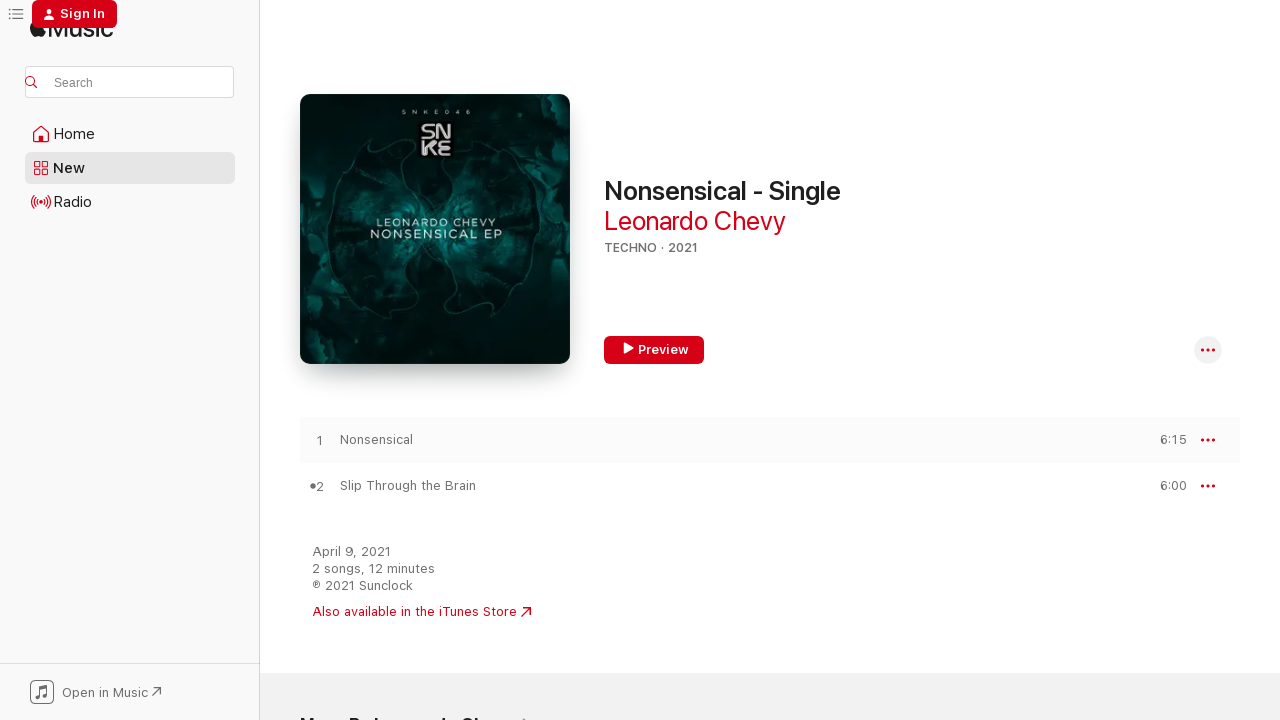

--- FILE ---
content_type: text/html
request_url: https://music.apple.com/us/album/nonsensical-single/1557734446
body_size: 17889
content:
<!DOCTYPE html>
<html dir="ltr" lang="en-US">
    <head>
        <!-- prettier-ignore -->
        <meta charset="utf-8">
        <!-- prettier-ignore -->
        <meta http-equiv="X-UA-Compatible" content="IE=edge">
        <!-- prettier-ignore -->
        <meta
            name="viewport"
            content="width=device-width,initial-scale=1,interactive-widget=resizes-content"
        >
        <!-- prettier-ignore -->
        <meta name="applicable-device" content="pc,mobile">
        <!-- prettier-ignore -->
        <meta name="referrer" content="strict-origin">
        <!-- prettier-ignore -->
        <link
            rel="apple-touch-icon"
            sizes="180x180"
            href="/assets/favicon/favicon-180.png"
        >
        <!-- prettier-ignore -->
        <link
            rel="icon"
            type="image/png"
            sizes="32x32"
            href="/assets/favicon/favicon-32.png"
        >
        <!-- prettier-ignore -->
        <link
            rel="icon"
            type="image/png"
            sizes="16x16"
            href="/assets/favicon/favicon-16.png"
        >
        <!-- prettier-ignore -->
        <link
            rel="mask-icon"
            href="/assets/favicon/favicon.svg"
            color="#fa233b"
        >
        <!-- prettier-ignore -->
        <link rel="manifest" href="/manifest.json">

        <title>‎Nonsensical - Single - Album by Leonardo Chevy - Apple Music</title><!-- HEAD_svelte-1cypuwr_START --><link rel="preconnect" href="//www.apple.com/wss/fonts" crossorigin="anonymous"><link rel="stylesheet" href="//www.apple.com/wss/fonts?families=SF+Pro,v4%7CSF+Pro+Icons,v1&amp;display=swap" type="text/css" referrerpolicy="strict-origin-when-cross-origin"><!-- HEAD_svelte-1cypuwr_END --><!-- HEAD_svelte-eg3hvx_START -->    <meta name="description" content="Listen to Nonsensical - Single by Leonardo Chevy on Apple Music. 2021. 2 Songs. Duration: 12 minutes."> <meta name="keywords" content="listen, Nonsensical - Single, Leonardo Chevy, music, singles, songs, Techno, streaming music, apple music"> <link rel="canonical" href="https://music.apple.com/us/album/nonsensical-single/1557734446">   <link rel="alternate" type="application/json+oembed" href="https://music.apple.com/api/oembed?url=https%3A%2F%2Fmusic.apple.com%2Fus%2Falbum%2Fnonsensical-single%2F1557734446" title="Nonsensical - Single by Leonardo Chevy on Apple Music">  <meta name="al:ios:app_store_id" content="1108187390"> <meta name="al:ios:app_name" content="Apple Music"> <meta name="apple:content_id" content="1557734446"> <meta name="apple:title" content="Nonsensical - Single"> <meta name="apple:description" content="Listen to Nonsensical - Single by Leonardo Chevy on Apple Music. 2021. 2 Songs. Duration: 12 minutes.">   <meta property="og:title" content="Nonsensical - Single by Leonardo Chevy on Apple Music"> <meta property="og:description" content="Album · 2021 · 2 Songs"> <meta property="og:site_name" content="Apple Music - Web Player"> <meta property="og:url" content="https://music.apple.com/us/album/nonsensical-single/1557734446"> <meta property="og:image" content="https://is1-ssl.mzstatic.com/image/thumb/Music114/v4/11/4c/cb/114ccbcf-7878-ca3d-f219-240963c5a0dc/cover.jpg/1200x630bf-60.jpg"> <meta property="og:image:secure_url" content="https://is1-ssl.mzstatic.com/image/thumb/Music114/v4/11/4c/cb/114ccbcf-7878-ca3d-f219-240963c5a0dc/cover.jpg/1200x630bf-60.jpg"> <meta property="og:image:alt" content="Nonsensical - Single by Leonardo Chevy on Apple Music"> <meta property="og:image:width" content="1200"> <meta property="og:image:height" content="630"> <meta property="og:image:type" content="image/jpg"> <meta property="og:type" content="music.album"> <meta property="og:locale" content="en_US">  <meta property="music:song_count" content="2"> <meta property="music:song" content="https://music.apple.com/us/song/nonsensical/1557734447"> <meta property="music:song:preview_url:secure_url" content="https://music.apple.com/us/song/nonsensical/1557734447"> <meta property="music:song:disc" content="1"> <meta property="music:song:duration" content="PT6M15S"> <meta property="music:song:track" content="1">  <meta property="music:song" content="https://music.apple.com/us/song/slip-through-the-brain/1557734448"> <meta property="music:song:preview_url:secure_url" content="https://music.apple.com/us/song/slip-through-the-brain/1557734448"> <meta property="music:song:disc" content="1"> <meta property="music:song:duration" content="PT6M"> <meta property="music:song:track" content="2">   <meta property="music:musician" content="https://music.apple.com/us/artist/leonardo-chevy/998241009"> <meta property="music:release_date" content="2021-04-09T00:00:00.000Z">   <meta name="twitter:title" content="Nonsensical - Single by Leonardo Chevy on Apple Music"> <meta name="twitter:description" content="Album · 2021 · 2 Songs"> <meta name="twitter:site" content="@AppleMusic"> <meta name="twitter:image" content="https://is1-ssl.mzstatic.com/image/thumb/Music114/v4/11/4c/cb/114ccbcf-7878-ca3d-f219-240963c5a0dc/cover.jpg/600x600bf-60.jpg"> <meta name="twitter:image:alt" content="Nonsensical - Single by Leonardo Chevy on Apple Music"> <meta name="twitter:card" content="summary">       <!-- HTML_TAG_START -->
                <script id=schema:music-album type="application/ld+json">
                    {"@context":"http://schema.org","@type":"MusicAlbum","name":"Nonsensical - Single","description":"Listen to Nonsensical - Single by Leonardo Chevy on Apple Music. 2021. 2 Songs. Duration: 12 minutes.","citation":[],"tracks":[{"@type":"MusicRecording","name":"Nonsensical","duration":"PT6M15S","url":"https://music.apple.com/us/song/nonsensical/1557734447","offers":{"@type":"Offer","category":"free","price":0},"audio":{"@type":"AudioObject","potentialAction":{"@type":"ListenAction","expectsAcceptanceOf":{"@type":"Offer","category":"free"},"target":{"@type":"EntryPoint","actionPlatform":"https://music.apple.com/us/song/nonsensical/1557734447"}},"name":"Nonsensical","contentUrl":"https://audio-ssl.itunes.apple.com/itunes-assets/AudioPreview114/v4/96/4c/ed/964ced4b-20ab-7f0a-8249-427edd4912f9/mzaf_5125476551100830926.plus.aac.ep.m4a","duration":"PT6M15S","uploadDate":"2021-04-09","thumbnailUrl":"https://is1-ssl.mzstatic.com/image/thumb/Music114/v4/11/4c/cb/114ccbcf-7878-ca3d-f219-240963c5a0dc/cover.jpg/1200x630bb.jpg"}},{"@type":"MusicRecording","name":"Slip Through the Brain","duration":"PT6M","url":"https://music.apple.com/us/song/slip-through-the-brain/1557734448","offers":{"@type":"Offer","category":"free","price":0},"audio":{"@type":"AudioObject","potentialAction":{"@type":"ListenAction","expectsAcceptanceOf":{"@type":"Offer","category":"free"},"target":{"@type":"EntryPoint","actionPlatform":"https://music.apple.com/us/song/slip-through-the-brain/1557734448"}},"name":"Slip Through the Brain","contentUrl":"https://audio-ssl.itunes.apple.com/itunes-assets/AudioPreview124/v4/bb/db/8b/bbdb8b41-720e-8d61-d82b-f4c6f2851273/mzaf_8345328845239150114.plus.aac.ep.m4a","duration":"PT6M","uploadDate":"2021-04-09","thumbnailUrl":"https://is1-ssl.mzstatic.com/image/thumb/Music114/v4/11/4c/cb/114ccbcf-7878-ca3d-f219-240963c5a0dc/cover.jpg/1200x630bb.jpg"}}],"workExample":[{"@type":"MusicAlbum","image":"https://is1-ssl.mzstatic.com/image/thumb/Music128/v4/13/be/4c/13be4cf8-bb6f-c0a1-b691-2f549122ec77/cover.jpg/1200x630bb.jpg","url":"https://music.apple.com/us/album/play-my-game/1437599716","name":"Play My Game"},{"@type":"MusicAlbum","image":"https://is1-ssl.mzstatic.com/image/thumb/Music111/v4/bb/b3/8a/bbb38ac2-85b7-aca6-859e-cb462a4a45f1/cover.jpg/1200x630bb.jpg","url":"https://music.apple.com/us/album/across-the-orion-arm/1209525671","name":"Across the Orion Arm"},{"@type":"MusicAlbum","image":"https://is1-ssl.mzstatic.com/image/thumb/Music211/v4/39/9c/06/399c060d-6a8d-cf1f-473b-c5bcef0a2948/cover.jpg/1200x630bb.jpg","url":"https://music.apple.com/us/album/slightly-higher-single/1847520397","name":"Slightly Higher - Single"},{"@type":"MusicAlbum","image":"https://is1-ssl.mzstatic.com/image/thumb/Music126/v4/b8/43/71/b843719a-594a-ed1d-c8f1-143e1ba0caf6/cover.jpg/1200x630bb.jpg","url":"https://music.apple.com/us/album/060-single/1603172071","name":"060 - Single"},{"@type":"MusicAlbum","image":"https://is1-ssl.mzstatic.com/image/thumb/Music221/v4/25/3f/d4/253fd4bb-6f53-ec89-29f0-0b85c927d1b9/cover.jpg/1200x630bb.jpg","url":"https://music.apple.com/us/album/up-all-night-single/1824775016","name":"Up All Night - Single"},{"@type":"MusicAlbum","image":"https://is1-ssl.mzstatic.com/image/thumb/Music221/v4/bc/d9/fa/bcd9facb-334a-08d5-25f6-1e00f73fc3c3/cover.jpg/1200x630bb.jpg","url":"https://music.apple.com/us/album/intertwined-single/1738565132","name":"Intertwined - Single"},{"@type":"MusicAlbum","image":"https://is1-ssl.mzstatic.com/image/thumb/Music20/v4/17/e8/59/17e859bf-c61b-1d85-b460-7fb709cc3dc4/cover.jpg/1200x630bb.jpg","url":"https://music.apple.com/us/album/get-back/1136017701","name":"Get Back"},{"@type":"MusicAlbum","image":"https://is1-ssl.mzstatic.com/image/thumb/Music123/v4/a1/8f/76/a18f764a-1e17-6e19-e69e-6ef57a43ba92/cover.jpg/1200x630bb.jpg","url":"https://music.apple.com/us/album/synthezoid-age-single/1515860468","name":"Synthezoid Age - Single"},{"@type":"MusicAlbum","image":"https://is1-ssl.mzstatic.com/image/thumb/Music126/v4/0a/0b/e5/0a0be559-85d0-4e19-be8f-4dcb2b535b17/cover.jpg/1200x630bb.jpg","url":"https://music.apple.com/us/album/ai-single/1718341088","name":"AI - Single"},{"@type":"MusicAlbum","image":"https://is1-ssl.mzstatic.com/image/thumb/Music115/v4/0e/17/2a/0e172ad4-fd7f-e355-d0f5-7b186e995865/cover.jpg/1200x630bb.jpg","url":"https://music.apple.com/us/album/057-single/1571233405","name":"057 - Single"},{"@type":"MusicAlbum","image":"https://is1-ssl.mzstatic.com/image/thumb/Music114/v4/4f/3c/50/4f3c50bf-37b1-22f4-5a83-704be26aa19b/640117893197.jpg/1200x630bb.jpg","url":"https://music.apple.com/us/album/thats-a-babel-ep/1528580181","name":"That's a Babel - EP"},{"@type":"MusicAlbum","image":"https://is1-ssl.mzstatic.com/image/thumb/Music118/v4/96/d6/a7/96d6a7f4-7719-b2cc-e978-cf436d0e87a4/cover.jpg/1200x630bb.jpg","url":"https://music.apple.com/us/album/love-trust-go-together-pt-2-single/1378781283","name":"Love & Trust Go Together, Pt. 2 - Single"},{"@type":"MusicAlbum","image":"https://is1-ssl.mzstatic.com/image/thumb/Music211/v4/45/85/05/4585054f-d068-e04f-8e0d-3eda3c0998be/cover.jpg/1200x630bb.jpg","url":"https://music.apple.com/us/album/future-single/1759477475","name":"Future - Single"},{"@type":"MusicAlbum","image":"https://is1-ssl.mzstatic.com/image/thumb/Music112/v4/84/0b/ea/840bea01-03ea-2c03-ce45-aa6da715cdb8/cover.jpg/1200x630bb.jpg","url":"https://music.apple.com/us/album/063-single/1636405150","name":"063 - Single"},{"@type":"MusicAlbum","image":"https://is1-ssl.mzstatic.com/image/thumb/Music116/v4/4e/81/93/4e8193fc-7b8a-2cb3-18d9-277cdb5765c5/cover.jpg/1200x630bb.jpg","url":"https://music.apple.com/us/album/066-single/1685383918","name":"066 - Single"},{"@type":"MusicRecording","name":"Nonsensical","duration":"PT6M15S","url":"https://music.apple.com/us/song/nonsensical/1557734447","offers":{"@type":"Offer","category":"free","price":0},"audio":{"@type":"AudioObject","potentialAction":{"@type":"ListenAction","expectsAcceptanceOf":{"@type":"Offer","category":"free"},"target":{"@type":"EntryPoint","actionPlatform":"https://music.apple.com/us/song/nonsensical/1557734447"}},"name":"Nonsensical","contentUrl":"https://audio-ssl.itunes.apple.com/itunes-assets/AudioPreview114/v4/96/4c/ed/964ced4b-20ab-7f0a-8249-427edd4912f9/mzaf_5125476551100830926.plus.aac.ep.m4a","duration":"PT6M15S","uploadDate":"2021-04-09","thumbnailUrl":"https://is1-ssl.mzstatic.com/image/thumb/Music114/v4/11/4c/cb/114ccbcf-7878-ca3d-f219-240963c5a0dc/cover.jpg/1200x630bb.jpg"}},{"@type":"MusicRecording","name":"Slip Through the Brain","duration":"PT6M","url":"https://music.apple.com/us/song/slip-through-the-brain/1557734448","offers":{"@type":"Offer","category":"free","price":0},"audio":{"@type":"AudioObject","potentialAction":{"@type":"ListenAction","expectsAcceptanceOf":{"@type":"Offer","category":"free"},"target":{"@type":"EntryPoint","actionPlatform":"https://music.apple.com/us/song/slip-through-the-brain/1557734448"}},"name":"Slip Through the Brain","contentUrl":"https://audio-ssl.itunes.apple.com/itunes-assets/AudioPreview124/v4/bb/db/8b/bbdb8b41-720e-8d61-d82b-f4c6f2851273/mzaf_8345328845239150114.plus.aac.ep.m4a","duration":"PT6M","uploadDate":"2021-04-09","thumbnailUrl":"https://is1-ssl.mzstatic.com/image/thumb/Music114/v4/11/4c/cb/114ccbcf-7878-ca3d-f219-240963c5a0dc/cover.jpg/1200x630bb.jpg"}}],"url":"https://music.apple.com/us/album/nonsensical-single/1557734446","image":"https://is1-ssl.mzstatic.com/image/thumb/Music114/v4/11/4c/cb/114ccbcf-7878-ca3d-f219-240963c5a0dc/cover.jpg/1200x630bb.jpg","potentialAction":{"@type":"ListenAction","expectsAcceptanceOf":{"@type":"Offer","category":"free"},"target":{"@type":"EntryPoint","actionPlatform":"https://music.apple.com/us/album/nonsensical-single/1557734446"}},"genre":["Techno","Music","Dance","Electronic","Electronica"],"datePublished":"2021-04-09","byArtist":[{"@type":"MusicGroup","url":"https://music.apple.com/us/artist/leonardo-chevy/998241009","name":"Leonardo Chevy"}]}
                </script>
                <!-- HTML_TAG_END -->    <!-- HEAD_svelte-eg3hvx_END -->
      <script type="module" crossorigin src="/assets/index~8a6f659a1b.js"></script>
      <link rel="stylesheet" href="/assets/index~99bed3cf08.css">
      <script type="module">import.meta.url;import("_").catch(()=>1);async function* g(){};window.__vite_is_modern_browser=true;</script>
      <script type="module">!function(){if(window.__vite_is_modern_browser)return;console.warn("vite: loading legacy chunks, syntax error above and the same error below should be ignored");var e=document.getElementById("vite-legacy-polyfill"),n=document.createElement("script");n.src=e.src,n.onload=function(){System.import(document.getElementById('vite-legacy-entry').getAttribute('data-src'))},document.body.appendChild(n)}();</script>
    </head>
    <body>
        <script src="/assets/focus-visible/focus-visible.min.js"></script>
        
        <script
            async
            src="/includes/js-cdn/musickit/v3/amp/musickit.js"
        ></script>
        <script
            type="module"
            async
            src="/includes/js-cdn/musickit/v3/components/musickit-components/musickit-components.esm.js"
        ></script>
        <script
            nomodule
            async
            src="/includes/js-cdn/musickit/v3/components/musickit-components/musickit-components.js"
        ></script>
        <svg style="display: none" xmlns="http://www.w3.org/2000/svg">
            <symbol id="play-circle-fill" viewBox="0 0 60 60">
                <path
                    class="icon-circle-fill__circle"
                    fill="var(--iconCircleFillBG, transparent)"
                    d="M30 60c16.411 0 30-13.617 30-30C60 13.588 46.382 0 29.971 0 13.588 0 .001 13.588.001 30c0 16.383 13.617 30 30 30Z"
                />
                <path
                    fill="var(--iconFillArrow, var(--keyColor, black))"
                    d="M24.411 41.853c-1.41.853-3.028.177-3.028-1.294V19.47c0-1.44 1.735-2.058 3.028-1.294l17.265 10.235a1.89 1.89 0 0 1 0 3.265L24.411 41.853Z"
                />
            </symbol>
        </svg>
        <div class="body-container">
              <div class="app-container svelte-t3vj1e" data-testid="app-container">   <div class="header svelte-rjjbqs" data-testid="header"><nav data-testid="navigation" class="navigation svelte-13li0vp"><div class="navigation__header svelte-13li0vp"><div data-testid="logo" class="logo svelte-1o7dz8w"> <a aria-label="Apple Music" role="img" href="https://music.apple.com/us/home" class="svelte-1o7dz8w"><svg height="20" viewBox="0 0 83 20" width="83" xmlns="http://www.w3.org/2000/svg" class="logo" aria-hidden="true"><path d="M34.752 19.746V6.243h-.088l-5.433 13.503h-2.074L21.711 6.243h-.087v13.503h-2.548V1.399h3.235l5.833 14.621h.1l5.82-14.62h3.248v18.347h-2.56zm16.649 0h-2.586v-2.263h-.062c-.725 1.602-2.061 2.504-4.072 2.504-2.86 0-4.61-1.894-4.61-4.958V6.37h2.698v8.125c0 2.034.95 3.127 2.81 3.127 1.95 0 3.124-1.373 3.124-3.458V6.37H51.4v13.376zm7.394-13.618c3.06 0 5.046 1.73 5.134 4.196h-2.536c-.15-1.296-1.087-2.11-2.598-2.11-1.462 0-2.436.724-2.436 1.793 0 .839.6 1.41 2.023 1.741l2.136.496c2.686.636 3.71 1.704 3.71 3.636 0 2.442-2.236 4.12-5.333 4.12-3.285 0-5.26-1.64-5.509-4.183h2.673c.25 1.398 1.187 2.085 2.836 2.085 1.623 0 2.623-.687 2.623-1.78 0-.865-.487-1.373-1.924-1.704l-2.136-.508c-2.498-.585-3.735-1.806-3.735-3.75 0-2.391 2.049-4.032 5.072-4.032zM66.1 2.836c0-.878.7-1.577 1.561-1.577.862 0 1.55.7 1.55 1.577 0 .864-.688 1.576-1.55 1.576a1.573 1.573 0 0 1-1.56-1.576zm.212 3.534h2.698v13.376h-2.698zm14.089 4.603c-.275-1.424-1.324-2.556-3.085-2.556-2.086 0-3.46 1.767-3.46 4.64 0 2.938 1.386 4.642 3.485 4.642 1.66 0 2.748-.928 3.06-2.48H83C82.713 18.067 80.477 20 77.317 20c-3.76 0-6.208-2.62-6.208-6.942 0-4.247 2.448-6.93 6.183-6.93 3.385 0 5.446 2.213 5.683 4.845h-2.573zM10.824 3.189c-.698.834-1.805 1.496-2.913 1.398-.145-1.128.41-2.33 1.036-3.065C9.644.662 10.848.05 11.835 0c.121 1.178-.336 2.33-1.01 3.19zm.999 1.619c.624.049 2.425.244 3.578 1.98-.096.074-2.137 1.272-2.113 3.79.024 3.01 2.593 4.012 2.617 4.037-.024.074-.407 1.419-1.344 2.812-.817 1.224-1.657 2.422-3.002 2.447-1.297.024-1.73-.783-3.218-.783-1.489 0-1.97.758-3.194.807-1.297.048-2.28-1.297-3.097-2.52C.368 14.908-.904 10.408.825 7.375c.84-1.516 2.377-2.47 4.034-2.495 1.273-.023 2.45.857 3.218.857.769 0 2.137-1.027 3.746-.93z"></path></svg></a>   </div> <div class="search-input-wrapper svelte-nrtdem" data-testid="search-input"><div data-testid="amp-search-input" aria-controls="search-suggestions" aria-expanded="false" aria-haspopup="listbox" aria-owns="search-suggestions" class="search-input-container svelte-rg26q6" tabindex="-1" role=""><div class="flex-container svelte-rg26q6"><form id="search-input-form" class="svelte-rg26q6"><svg height="16" width="16" viewBox="0 0 16 16" class="search-svg" aria-hidden="true"><path d="M11.87 10.835c.018.015.035.03.051.047l3.864 3.863a.735.735 0 1 1-1.04 1.04l-3.863-3.864a.744.744 0 0 1-.047-.051 6.667 6.667 0 1 1 1.035-1.035zM6.667 12a5.333 5.333 0 1 0 0-10.667 5.333 5.333 0 0 0 0 10.667z"></path></svg> <input aria-autocomplete="list" aria-multiline="false" aria-controls="search-suggestions" aria-label="Search" placeholder="Search" spellcheck="false" autocomplete="off" autocorrect="off" autocapitalize="off" type="text" inputmode="search" class="search-input__text-field svelte-rg26q6" data-testid="search-input__text-field"></form> </div> <div data-testid="search-scope-bar"></div>   </div> </div></div> <div data-testid="navigation-content" class="navigation__content svelte-13li0vp" id="navigation" aria-hidden="false"><div class="navigation__scrollable-container svelte-13li0vp"><div data-testid="navigation-items-primary" class="navigation-items navigation-items--primary svelte-ng61m8"> <ul class="navigation-items__list svelte-ng61m8">  <li class="navigation-item navigation-item__home svelte-1a5yt87" aria-selected="false" data-testid="navigation-item"> <a href="https://music.apple.com/us/home" class="navigation-item__link svelte-1a5yt87" role="button" data-testid="home" aria-pressed="false"><div class="navigation-item__content svelte-zhx7t9"> <span class="navigation-item__icon svelte-zhx7t9"> <svg width="24" height="24" viewBox="0 0 24 24" xmlns="http://www.w3.org/2000/svg" aria-hidden="true"><path d="M5.93 20.16a1.94 1.94 0 0 1-1.43-.502c-.334-.335-.502-.794-.502-1.393v-7.142c0-.362.062-.688.177-.953.123-.264.326-.529.6-.75l6.145-5.157c.176-.141.344-.247.52-.318.176-.07.362-.105.564-.105.194 0 .388.035.565.105.176.07.352.177.52.318l6.146 5.158c.273.23.467.476.59.75.124.264.177.59.177.96v7.134c0 .59-.159 1.058-.503 1.393-.335.335-.811.503-1.428.503H5.929Zm12.14-1.172c.221 0 .406-.07.547-.212a.688.688 0 0 0 .22-.511v-7.142c0-.177-.026-.344-.087-.459a.97.97 0 0 0-.265-.353l-6.154-5.149a.756.756 0 0 0-.177-.115.37.37 0 0 0-.15-.035.37.37 0 0 0-.158.035l-.177.115-6.145 5.15a.982.982 0 0 0-.274.352 1.13 1.13 0 0 0-.088.468v7.133c0 .203.08.379.23.511a.744.744 0 0 0 .546.212h12.133Zm-8.323-4.7c0-.176.062-.326.177-.432a.6.6 0 0 1 .423-.159h3.315c.176 0 .326.053.432.16s.159.255.159.431v4.973H9.756v-4.973Z"></path></svg> </span> <span class="navigation-item__label svelte-zhx7t9"> Home </span> </div></a>  </li>  <li class="navigation-item navigation-item__new svelte-1a5yt87" aria-selected="false" data-testid="navigation-item"> <a href="https://music.apple.com/us/new" class="navigation-item__link svelte-1a5yt87" role="button" data-testid="new" aria-pressed="false"><div class="navigation-item__content svelte-zhx7t9"> <span class="navigation-item__icon svelte-zhx7t9"> <svg height="24" viewBox="0 0 24 24" width="24" aria-hidden="true"><path d="M9.92 11.354c.966 0 1.453-.487 1.453-1.49v-3.4c0-1.004-.487-1.483-1.453-1.483H6.452C5.487 4.981 5 5.46 5 6.464v3.4c0 1.003.487 1.49 1.452 1.49zm7.628 0c.965 0 1.452-.487 1.452-1.49v-3.4c0-1.004-.487-1.483-1.452-1.483h-3.46c-.974 0-1.46.479-1.46 1.483v3.4c0 1.003.486 1.49 1.46 1.49zm-7.65-1.073h-3.43c-.266 0-.396-.137-.396-.418v-3.4c0-.273.13-.41.396-.41h3.43c.265 0 .402.137.402.41v3.4c0 .281-.137.418-.403.418zm7.634 0h-3.43c-.273 0-.402-.137-.402-.418v-3.4c0-.273.129-.41.403-.41h3.43c.265 0 .395.137.395.41v3.4c0 .281-.13.418-.396.418zm-7.612 8.7c.966 0 1.453-.48 1.453-1.483v-3.407c0-.996-.487-1.483-1.453-1.483H6.452c-.965 0-1.452.487-1.452 1.483v3.407c0 1.004.487 1.483 1.452 1.483zm7.628 0c.965 0 1.452-.48 1.452-1.483v-3.407c0-.996-.487-1.483-1.452-1.483h-3.46c-.974 0-1.46.487-1.46 1.483v3.407c0 1.004.486 1.483 1.46 1.483zm-7.65-1.072h-3.43c-.266 0-.396-.137-.396-.41v-3.4c0-.282.13-.418.396-.418h3.43c.265 0 .402.136.402.418v3.4c0 .273-.137.41-.403.41zm7.634 0h-3.43c-.273 0-.402-.137-.402-.41v-3.4c0-.282.129-.418.403-.418h3.43c.265 0 .395.136.395.418v3.4c0 .273-.13.41-.396.41z" fill-opacity=".95"></path></svg> </span> <span class="navigation-item__label svelte-zhx7t9"> New </span> </div></a>  </li>  <li class="navigation-item navigation-item__radio svelte-1a5yt87" aria-selected="false" data-testid="navigation-item"> <a href="https://music.apple.com/us/radio" class="navigation-item__link svelte-1a5yt87" role="button" data-testid="radio" aria-pressed="false"><div class="navigation-item__content svelte-zhx7t9"> <span class="navigation-item__icon svelte-zhx7t9"> <svg width="24" height="24" viewBox="0 0 24 24" xmlns="http://www.w3.org/2000/svg" aria-hidden="true"><path d="M19.359 18.57C21.033 16.818 22 14.461 22 11.89s-.967-4.93-2.641-6.68c-.276-.292-.653-.26-.868-.023-.222.246-.176.591.085.868 1.466 1.535 2.272 3.593 2.272 5.835 0 2.241-.806 4.3-2.272 5.835-.261.268-.307.621-.085.86.215.245.592.276.868-.016zm-13.85.014c.222-.238.176-.59-.085-.86-1.474-1.535-2.272-3.593-2.272-5.834 0-2.242.798-4.3 2.272-5.835.261-.277.307-.622.085-.868-.215-.238-.592-.269-.868.023C2.967 6.96 2 9.318 2 11.89s.967 4.929 2.641 6.68c.276.29.653.26.868.014zm1.957-1.873c.223-.253.162-.583-.1-.867-.951-1.068-1.473-2.45-1.473-3.954 0-1.505.522-2.887 1.474-3.954.26-.284.322-.614.1-.876-.23-.26-.622-.26-.891.039-1.175 1.274-1.827 2.963-1.827 4.79 0 1.82.652 3.517 1.827 4.784.269.3.66.307.89.038zm9.958-.038c1.175-1.267 1.827-2.964 1.827-4.783 0-1.828-.652-3.517-1.827-4.791-.269-.3-.66-.3-.89-.039-.23.262-.162.592.092.876.96 1.067 1.481 2.449 1.481 3.954 0 1.504-.522 2.886-1.481 3.954-.254.284-.323.614-.092.867.23.269.621.261.89-.038zm-8.061-1.966c.23-.26.13-.568-.092-.883-.415-.522-.63-1.197-.63-1.934 0-.737.215-1.413.63-1.943.222-.307.322-.614.092-.875s-.653-.261-.906.054a4.385 4.385 0 0 0-.968 2.764 4.38 4.38 0 0 0 .968 2.756c.253.322.675.322.906.061zm6.18-.061a4.38 4.38 0 0 0 .968-2.756 4.385 4.385 0 0 0-.968-2.764c-.253-.315-.675-.315-.906-.054-.23.261-.138.568.092.875.415.53.63 1.206.63 1.943 0 .737-.215 1.412-.63 1.934-.23.315-.322.622-.092.883s.653.261.906-.061zm-3.547-.967c.96 0 1.789-.814 1.789-1.797s-.83-1.789-1.789-1.789c-.96 0-1.781.806-1.781 1.789 0 .983.821 1.797 1.781 1.797z"></path></svg> </span> <span class="navigation-item__label svelte-zhx7t9"> Radio </span> </div></a>  </li>  <li class="navigation-item navigation-item__search svelte-1a5yt87" aria-selected="false" data-testid="navigation-item"> <a href="https://music.apple.com/us/search" class="navigation-item__link svelte-1a5yt87" role="button" data-testid="search" aria-pressed="false"><div class="navigation-item__content svelte-zhx7t9"> <span class="navigation-item__icon svelte-zhx7t9"> <svg height="24" viewBox="0 0 24 24" width="24" aria-hidden="true"><path d="M17.979 18.553c.476 0 .813-.366.813-.835a.807.807 0 0 0-.235-.586l-3.45-3.457a5.61 5.61 0 0 0 1.158-3.413c0-3.098-2.535-5.633-5.633-5.633C7.542 4.63 5 7.156 5 10.262c0 3.098 2.534 5.632 5.632 5.632a5.614 5.614 0 0 0 3.274-1.055l3.472 3.472a.835.835 0 0 0 .6.242zm-7.347-3.875c-2.417 0-4.416-2-4.416-4.416 0-2.417 2-4.417 4.416-4.417 2.417 0 4.417 2 4.417 4.417s-2 4.416-4.417 4.416z" fill-opacity=".95"></path></svg> </span> <span class="navigation-item__label svelte-zhx7t9"> Search </span> </div></a>  </li></ul> </div>   </div> <div class="navigation__native-cta"><div slot="native-cta"><div data-testid="native-cta" class="native-cta svelte-6xh86f  native-cta--authenticated"><button class="native-cta__button svelte-6xh86f" data-testid="native-cta-button"><span class="native-cta__app-icon svelte-6xh86f"><svg width="24" height="24" xmlns="http://www.w3.org/2000/svg" xml:space="preserve" style="fill-rule:evenodd;clip-rule:evenodd;stroke-linejoin:round;stroke-miterlimit:2" viewBox="0 0 24 24" slot="app-icon" aria-hidden="true"><path d="M22.567 1.496C21.448.393 19.956.045 17.293.045H6.566c-2.508 0-4.028.376-5.12 1.465C.344 2.601 0 4.09 0 6.611v10.727c0 2.695.33 4.18 1.432 5.257 1.106 1.103 2.595 1.45 5.275 1.45h10.586c2.663 0 4.169-.347 5.274-1.45C23.656 21.504 24 20.033 24 17.338V6.752c0-2.694-.344-4.179-1.433-5.256Zm.411 4.9v11.299c0 1.898-.338 3.286-1.188 4.137-.851.864-2.256 1.191-4.141 1.191H6.35c-1.884 0-3.303-.341-4.154-1.191-.85-.851-1.174-2.239-1.174-4.137V6.54c0-2.014.324-3.445 1.16-4.295.851-.864 2.312-1.177 4.313-1.177h11.154c1.885 0 3.29.341 4.141 1.191.864.85 1.188 2.239 1.188 4.137Z" style="fill-rule:nonzero"></path><path d="M7.413 19.255c.987 0 2.48-.728 2.48-2.672v-6.385c0-.35.063-.428.378-.494l5.298-1.095c.351-.067.534.025.534.333l.035 4.286c0 .337-.182.586-.53.652l-1.014.228c-1.361.3-2.007.923-2.007 1.937 0 1.017.79 1.748 1.926 1.748.986 0 2.444-.679 2.444-2.64V5.654c0-.636-.279-.821-1.016-.66L9.646 6.298c-.448.091-.674.329-.674.699l.035 7.697c0 .336-.148.546-.446.613l-1.067.21c-1.329.266-1.986.93-1.986 1.993 0 1.017.786 1.745 1.905 1.745Z" style="fill-rule:nonzero"></path></svg></span> <span class="native-cta__label svelte-6xh86f">Open in Music</span> <span class="native-cta__arrow svelte-6xh86f"><svg height="16" width="16" viewBox="0 0 16 16" class="native-cta-action" aria-hidden="true"><path d="M1.559 16 13.795 3.764v8.962H16V0H3.274v2.205h8.962L0 14.441 1.559 16z"></path></svg></span></button> </div>  </div></div></div> </nav> </div>  <div class="player-bar player-bar__floating-player svelte-1rr9v04" data-testid="player-bar" aria-label="Music controls" aria-hidden="false">   </div>   <div id="scrollable-page" class="scrollable-page svelte-mt0bfj" data-main-content data-testid="main-section" aria-hidden="false"><main data-testid="main" class="svelte-bzjlhs"><div class="content-container svelte-bzjlhs" data-testid="content-container"><div class="search-input-wrapper svelte-nrtdem" data-testid="search-input"><div data-testid="amp-search-input" aria-controls="search-suggestions" aria-expanded="false" aria-haspopup="listbox" aria-owns="search-suggestions" class="search-input-container svelte-rg26q6" tabindex="-1" role=""><div class="flex-container svelte-rg26q6"><form id="search-input-form" class="svelte-rg26q6"><svg height="16" width="16" viewBox="0 0 16 16" class="search-svg" aria-hidden="true"><path d="M11.87 10.835c.018.015.035.03.051.047l3.864 3.863a.735.735 0 1 1-1.04 1.04l-3.863-3.864a.744.744 0 0 1-.047-.051 6.667 6.667 0 1 1 1.035-1.035zM6.667 12a5.333 5.333 0 1 0 0-10.667 5.333 5.333 0 0 0 0 10.667z"></path></svg> <input value="" aria-autocomplete="list" aria-multiline="false" aria-controls="search-suggestions" aria-label="Search" placeholder="Search" spellcheck="false" autocomplete="off" autocorrect="off" autocapitalize="off" type="text" inputmode="search" class="search-input__text-field svelte-rg26q6" data-testid="search-input__text-field"></form> </div> <div data-testid="search-scope-bar"> </div>   </div> </div>      <div class="section svelte-wa5vzl" data-testid="section-container" aria-label="Featured"> <div class="section-content svelte-wa5vzl" data-testid="section-content">  <div class="container-detail-header svelte-1uuona0 container-detail-header--no-description" data-testid="container-detail-header"><div slot="artwork"><div class="artwork__radiosity svelte-1agpw2h"> <div data-testid="artwork-component" class="artwork-component artwork-component--aspect-ratio artwork-component--orientation-square svelte-uduhys        artwork-component--has-borders" style="
            --artwork-bg-color: #001010;
            --aspect-ratio: 1;
            --placeholder-bg-color: #001010;
       ">   <picture class="svelte-uduhys"><source sizes=" (max-width:1319px) 296px,(min-width:1320px) and (max-width:1679px) 316px,316px" srcset="https://is1-ssl.mzstatic.com/image/thumb/Music114/v4/11/4c/cb/114ccbcf-7878-ca3d-f219-240963c5a0dc/cover.jpg/296x296bb.webp 296w,https://is1-ssl.mzstatic.com/image/thumb/Music114/v4/11/4c/cb/114ccbcf-7878-ca3d-f219-240963c5a0dc/cover.jpg/316x316bb.webp 316w,https://is1-ssl.mzstatic.com/image/thumb/Music114/v4/11/4c/cb/114ccbcf-7878-ca3d-f219-240963c5a0dc/cover.jpg/592x592bb.webp 592w,https://is1-ssl.mzstatic.com/image/thumb/Music114/v4/11/4c/cb/114ccbcf-7878-ca3d-f219-240963c5a0dc/cover.jpg/632x632bb.webp 632w" type="image/webp"> <source sizes=" (max-width:1319px) 296px,(min-width:1320px) and (max-width:1679px) 316px,316px" srcset="https://is1-ssl.mzstatic.com/image/thumb/Music114/v4/11/4c/cb/114ccbcf-7878-ca3d-f219-240963c5a0dc/cover.jpg/296x296bb-60.jpg 296w,https://is1-ssl.mzstatic.com/image/thumb/Music114/v4/11/4c/cb/114ccbcf-7878-ca3d-f219-240963c5a0dc/cover.jpg/316x316bb-60.jpg 316w,https://is1-ssl.mzstatic.com/image/thumb/Music114/v4/11/4c/cb/114ccbcf-7878-ca3d-f219-240963c5a0dc/cover.jpg/592x592bb-60.jpg 592w,https://is1-ssl.mzstatic.com/image/thumb/Music114/v4/11/4c/cb/114ccbcf-7878-ca3d-f219-240963c5a0dc/cover.jpg/632x632bb-60.jpg 632w" type="image/jpeg"> <img alt="" class="artwork-component__contents artwork-component__image svelte-uduhys" loading="lazy" src="/assets/artwork/1x1.gif" role="presentation" decoding="async" width="316" height="316" fetchpriority="auto" style="opacity: 1;"></picture> </div></div> <div data-testid="artwork-component" class="artwork-component artwork-component--aspect-ratio artwork-component--orientation-square svelte-uduhys        artwork-component--has-borders" style="
            --artwork-bg-color: #001010;
            --aspect-ratio: 1;
            --placeholder-bg-color: #001010;
       ">   <picture class="svelte-uduhys"><source sizes=" (max-width:1319px) 296px,(min-width:1320px) and (max-width:1679px) 316px,316px" srcset="https://is1-ssl.mzstatic.com/image/thumb/Music114/v4/11/4c/cb/114ccbcf-7878-ca3d-f219-240963c5a0dc/cover.jpg/296x296bb.webp 296w,https://is1-ssl.mzstatic.com/image/thumb/Music114/v4/11/4c/cb/114ccbcf-7878-ca3d-f219-240963c5a0dc/cover.jpg/316x316bb.webp 316w,https://is1-ssl.mzstatic.com/image/thumb/Music114/v4/11/4c/cb/114ccbcf-7878-ca3d-f219-240963c5a0dc/cover.jpg/592x592bb.webp 592w,https://is1-ssl.mzstatic.com/image/thumb/Music114/v4/11/4c/cb/114ccbcf-7878-ca3d-f219-240963c5a0dc/cover.jpg/632x632bb.webp 632w" type="image/webp"> <source sizes=" (max-width:1319px) 296px,(min-width:1320px) and (max-width:1679px) 316px,316px" srcset="https://is1-ssl.mzstatic.com/image/thumb/Music114/v4/11/4c/cb/114ccbcf-7878-ca3d-f219-240963c5a0dc/cover.jpg/296x296bb-60.jpg 296w,https://is1-ssl.mzstatic.com/image/thumb/Music114/v4/11/4c/cb/114ccbcf-7878-ca3d-f219-240963c5a0dc/cover.jpg/316x316bb-60.jpg 316w,https://is1-ssl.mzstatic.com/image/thumb/Music114/v4/11/4c/cb/114ccbcf-7878-ca3d-f219-240963c5a0dc/cover.jpg/592x592bb-60.jpg 592w,https://is1-ssl.mzstatic.com/image/thumb/Music114/v4/11/4c/cb/114ccbcf-7878-ca3d-f219-240963c5a0dc/cover.jpg/632x632bb-60.jpg 632w" type="image/jpeg"> <img alt="Nonsensical - Single" class="artwork-component__contents artwork-component__image svelte-uduhys" loading="lazy" src="/assets/artwork/1x1.gif" role="presentation" decoding="async" width="316" height="316" fetchpriority="auto" style="opacity: 1;"></picture> </div></div> <div class="headings svelte-1uuona0"> <h1 class="headings__title svelte-1uuona0" data-testid="non-editable-product-title"><span dir="auto">Nonsensical - Single</span> <span class="headings__badges svelte-1uuona0">   </span></h1> <div class="headings__subtitles svelte-1uuona0" data-testid="product-subtitles"> <a data-testid="click-action" class="click-action svelte-c0t0j2" href="https://music.apple.com/us/artist/leonardo-chevy/998241009">Leonardo Chevy</a> </div> <div class="headings__tertiary-titles"> </div> <div class="headings__metadata-bottom svelte-1uuona0">TECHNO · 2021 </div></div>  <div class="primary-actions svelte-1uuona0"><div class="primary-actions__button primary-actions__button--play svelte-1uuona0"><div data-testid="button-action" class="button svelte-rka6wn primary"><button data-testid="click-action" class="click-action svelte-c0t0j2" aria-label="" ><span class="icon svelte-rka6wn" data-testid="play-icon"><svg height="16" viewBox="0 0 16 16" width="16"><path d="m4.4 15.14 10.386-6.096c.842-.459.794-1.64 0-2.097L4.401.85c-.87-.53-2-.12-2 .82v12.625c0 .966 1.06 1.4 2 .844z"></path></svg></span>  Preview</button> </div> </div> <div class="primary-actions__button primary-actions__button--shuffle svelte-1uuona0"> </div></div> <div class="secondary-actions svelte-1uuona0"><div class="secondary-actions svelte-1agpw2h" slot="secondary-actions">  <div class="cloud-buttons svelte-u0auos" data-testid="cloud-buttons">  <amp-contextual-menu-button config="[object Object]" class="svelte-1sn4kz"> <span aria-label="MORE" class="more-button svelte-1sn4kz more-button--platter" data-testid="more-button" slot="trigger-content"><svg width="28" height="28" viewBox="0 0 28 28" class="glyph" xmlns="http://www.w3.org/2000/svg"><circle fill="var(--iconCircleFill, transparent)" cx="14" cy="14" r="14"></circle><path fill="var(--iconEllipsisFill, white)" d="M10.105 14c0-.87-.687-1.55-1.564-1.55-.862 0-1.557.695-1.557 1.55 0 .848.695 1.55 1.557 1.55.855 0 1.564-.702 1.564-1.55zm5.437 0c0-.87-.68-1.55-1.542-1.55A1.55 1.55 0 0012.45 14c0 .848.695 1.55 1.55 1.55.848 0 1.542-.702 1.542-1.55zm5.474 0c0-.87-.687-1.55-1.557-1.55-.87 0-1.564.695-1.564 1.55 0 .848.694 1.55 1.564 1.55.848 0 1.557-.702 1.557-1.55z"></path></svg></span> </amp-contextual-menu-button></div></div></div></div> </div>   </div><div class="section svelte-wa5vzl" data-testid="section-container"> <div class="section-content svelte-wa5vzl" data-testid="section-content">  <div class="placeholder-table svelte-wa5vzl"> <div><div class="placeholder-row svelte-wa5vzl placeholder-row--even placeholder-row--album"></div><div class="placeholder-row svelte-wa5vzl  placeholder-row--album"></div></div></div> </div>   </div><div class="section svelte-wa5vzl" data-testid="section-container"> <div class="section-content svelte-wa5vzl" data-testid="section-content"> <div class="tracklist-footer svelte-1tm9k9g tracklist-footer--album" data-testid="tracklist-footer"><div class="footer-body svelte-1tm9k9g"><p class="description svelte-1tm9k9g" data-testid="tracklist-footer-description">April 9, 2021
2 songs, 12 minutes
℗ 2021 Sunclock</p>  <div class="tracklist-footer__native-cta-wrapper svelte-1tm9k9g"><div class="button svelte-yk984v       button--text-button" data-testid="button-base-wrapper"><button data-testid="button-base" aria-label="Also available in the iTunes Store" type="button"  class="svelte-yk984v link"> Also available in the iTunes Store <svg height="16" width="16" viewBox="0 0 16 16" class="web-to-native__action" aria-hidden="true" data-testid="cta-button-arrow-icon"><path d="M1.559 16 13.795 3.764v8.962H16V0H3.274v2.205h8.962L0 14.441 1.559 16z"></path></svg> </button> </div></div></div> <div class="tracklist-footer__friends svelte-1tm9k9g"> </div></div></div>   </div><div class="section svelte-wa5vzl      section--alternate" data-testid="section-container"> <div class="section-content svelte-wa5vzl" data-testid="section-content"> <div class="spacer-wrapper svelte-14fis98"></div></div>   </div><div class="section svelte-wa5vzl      section--alternate" data-testid="section-container" aria-label="More By Leonardo Chevy"> <div class="section-content svelte-wa5vzl" data-testid="section-content"><div class="header svelte-rnrb59">  <div class="header-title-wrapper svelte-rnrb59">   <h2 class="title svelte-rnrb59 title-link" data-testid="header-title"><button type="button" class="title__button svelte-rnrb59" role="link" tabindex="0"><span class="dir-wrapper" dir="auto">More By Leonardo Chevy</span> <svg class="chevron" xmlns="http://www.w3.org/2000/svg" viewBox="0 0 64 64" aria-hidden="true"><path d="M19.817 61.863c1.48 0 2.672-.515 3.702-1.546l24.243-23.63c1.352-1.385 1.996-2.737 2.028-4.443 0-1.674-.644-3.09-2.028-4.443L23.519 4.138c-1.03-.998-2.253-1.513-3.702-1.513-2.994 0-5.409 2.382-5.409 5.344 0 1.481.612 2.833 1.739 3.96l20.99 20.347-20.99 20.283c-1.127 1.126-1.739 2.478-1.739 3.96 0 2.93 2.415 5.344 5.409 5.344Z"></path></svg></button></h2> </div>   </div>   <div class="svelte-1dd7dqt shelf"><section data-testid="shelf-component" class="shelf-grid shelf-grid--onhover svelte-12rmzef" style="
            --grid-max-content-xsmall: 144px; --grid-column-gap-xsmall: 10px; --grid-row-gap-xsmall: 24px; --grid-small: 4; --grid-column-gap-small: 20px; --grid-row-gap-small: 24px; --grid-medium: 5; --grid-column-gap-medium: 20px; --grid-row-gap-medium: 24px; --grid-large: 6; --grid-column-gap-large: 20px; --grid-row-gap-large: 24px; --grid-xlarge: 6; --grid-column-gap-xlarge: 20px; --grid-row-gap-xlarge: 24px;
            --grid-type: G;
            --grid-rows: 1;
            --standard-lockup-shadow-offset: 15px;
            
        "> <div class="shelf-grid__body svelte-12rmzef" data-testid="shelf-body">   <button disabled aria-label="Previous Page" type="button" class="shelf-grid-nav__arrow shelf-grid-nav__arrow--left svelte-1xmivhv" data-testid="shelf-button-left" style="--offset: 
                        calc(25px * -1);
                    ;"><svg viewBox="0 0 9 31" xmlns="http://www.w3.org/2000/svg"><path d="M5.275 29.46a1.61 1.61 0 0 0 1.456 1.077c1.018 0 1.772-.737 1.772-1.737 0-.526-.277-1.186-.449-1.62l-4.68-11.912L8.05 3.363c.172-.442.45-1.116.45-1.625A1.702 1.702 0 0 0 6.728.002a1.603 1.603 0 0 0-1.456 1.09L.675 12.774c-.301.775-.677 1.744-.677 2.495 0 .754.376 1.705.677 2.498L5.272 29.46Z"></path></svg></button> <ul slot="shelf-content" class="shelf-grid__list shelf-grid__list--grid-type-G shelf-grid__list--grid-rows-1 svelte-12rmzef" role="list" tabindex="-1" data-testid="shelf-item-list">   <li class="shelf-grid__list-item svelte-12rmzef" data-index="0" aria-hidden="true"><div class="svelte-12rmzef"><div class="square-lockup-wrapper" data-testid="square-lockup-wrapper">  <div class="product-lockup svelte-1tr6noh" aria-label="Play My Game, 2018" data-testid="product-lockup"><div class="product-lockup__artwork svelte-1tr6noh has-controls" aria-hidden="false"> <div data-testid="artwork-component" class="artwork-component artwork-component--aspect-ratio artwork-component--orientation-square svelte-uduhys    artwork-component--fullwidth    artwork-component--has-borders" style="
            --artwork-bg-color: #1f1f1f;
            --aspect-ratio: 1;
            --placeholder-bg-color: #1f1f1f;
       ">   <picture class="svelte-uduhys"><source sizes=" (max-width:1319px) 296px,(min-width:1320px) and (max-width:1679px) 316px,316px" srcset="https://is1-ssl.mzstatic.com/image/thumb/Music128/v4/13/be/4c/13be4cf8-bb6f-c0a1-b691-2f549122ec77/cover.jpg/296x296bf.webp 296w,https://is1-ssl.mzstatic.com/image/thumb/Music128/v4/13/be/4c/13be4cf8-bb6f-c0a1-b691-2f549122ec77/cover.jpg/316x316bf.webp 316w,https://is1-ssl.mzstatic.com/image/thumb/Music128/v4/13/be/4c/13be4cf8-bb6f-c0a1-b691-2f549122ec77/cover.jpg/592x592bf.webp 592w,https://is1-ssl.mzstatic.com/image/thumb/Music128/v4/13/be/4c/13be4cf8-bb6f-c0a1-b691-2f549122ec77/cover.jpg/632x632bf.webp 632w" type="image/webp"> <source sizes=" (max-width:1319px) 296px,(min-width:1320px) and (max-width:1679px) 316px,316px" srcset="https://is1-ssl.mzstatic.com/image/thumb/Music128/v4/13/be/4c/13be4cf8-bb6f-c0a1-b691-2f549122ec77/cover.jpg/296x296bf-60.jpg 296w,https://is1-ssl.mzstatic.com/image/thumb/Music128/v4/13/be/4c/13be4cf8-bb6f-c0a1-b691-2f549122ec77/cover.jpg/316x316bf-60.jpg 316w,https://is1-ssl.mzstatic.com/image/thumb/Music128/v4/13/be/4c/13be4cf8-bb6f-c0a1-b691-2f549122ec77/cover.jpg/592x592bf-60.jpg 592w,https://is1-ssl.mzstatic.com/image/thumb/Music128/v4/13/be/4c/13be4cf8-bb6f-c0a1-b691-2f549122ec77/cover.jpg/632x632bf-60.jpg 632w" type="image/jpeg"> <img alt="Play My Game" class="artwork-component__contents artwork-component__image svelte-uduhys" loading="lazy" src="/assets/artwork/1x1.gif" role="presentation" decoding="async" width="316" height="316" fetchpriority="auto" style="opacity: 1;"></picture> </div> <div class="square-lockup__social svelte-152pqr7" slot="artwork-metadata-overlay"></div> <div data-testid="lockup-control" class="product-lockup__controls svelte-1tr6noh"><a class="product-lockup__link svelte-1tr6noh" data-testid="product-lockup-link" aria-label="Play My Game, 2018" href="https://music.apple.com/us/album/play-my-game/1437599716">Play My Game</a> <div data-testid="play-button" class="product-lockup__play-button svelte-1tr6noh"><button aria-label="Play Play My Game" class="play-button svelte-19j07e7 play-button--platter" data-testid="play-button"><svg aria-hidden="true" class="icon play-svg" data-testid="play-icon" iconState="play"><use href="#play-circle-fill"></use></svg> </button> </div> <div data-testid="context-button" class="product-lockup__context-button svelte-1tr6noh"><div slot="context-button"><amp-contextual-menu-button config="[object Object]" class="svelte-1sn4kz"> <span aria-label="MORE" class="more-button svelte-1sn4kz more-button--platter  more-button--material" data-testid="more-button" slot="trigger-content"><svg width="28" height="28" viewBox="0 0 28 28" class="glyph" xmlns="http://www.w3.org/2000/svg"><circle fill="var(--iconCircleFill, transparent)" cx="14" cy="14" r="14"></circle><path fill="var(--iconEllipsisFill, white)" d="M10.105 14c0-.87-.687-1.55-1.564-1.55-.862 0-1.557.695-1.557 1.55 0 .848.695 1.55 1.557 1.55.855 0 1.564-.702 1.564-1.55zm5.437 0c0-.87-.68-1.55-1.542-1.55A1.55 1.55 0 0012.45 14c0 .848.695 1.55 1.55 1.55.848 0 1.542-.702 1.542-1.55zm5.474 0c0-.87-.687-1.55-1.557-1.55-.87 0-1.564.695-1.564 1.55 0 .848.694 1.55 1.564 1.55.848 0 1.557-.702 1.557-1.55z"></path></svg></span> </amp-contextual-menu-button></div></div></div></div> <div class="product-lockup__content svelte-1tr6noh"> <div class="product-lockup__content-details svelte-1tr6noh product-lockup__content-details--no-subtitle-link" dir="auto"><div class="product-lockup__title-link svelte-1tr6noh product-lockup__title-link--multiline"> <div class="multiline-clamp svelte-1a7gcr6 multiline-clamp--overflow   multiline-clamp--with-badge" style="--mc-lineClamp: var(--defaultClampOverride, 2);" role="text"> <span class="multiline-clamp__text svelte-1a7gcr6"><a href="https://music.apple.com/us/album/play-my-game/1437599716" data-testid="product-lockup-title" class="product-lockup__title svelte-1tr6noh">Play My Game</a></span><span class="multiline-clamp__badge svelte-1a7gcr6">  </span> </div> </div>  <p data-testid="product-lockup-subtitles" class="product-lockup__subtitle-links svelte-1tr6noh  product-lockup__subtitle-links--singlet"> <div class="multiline-clamp svelte-1a7gcr6 multiline-clamp--overflow" style="--mc-lineClamp: var(--defaultClampOverride, 1);" role="text"> <span class="multiline-clamp__text svelte-1a7gcr6"> <span data-testid="product-lockup-subtitle" class="product-lockup__subtitle svelte-1tr6noh">2018</span></span> </div></p></div></div> </div> </div> </div></li>   <li class="shelf-grid__list-item svelte-12rmzef" data-index="1" aria-hidden="true"><div class="svelte-12rmzef"><div class="square-lockup-wrapper" data-testid="square-lockup-wrapper">  <div class="product-lockup svelte-1tr6noh" aria-label="Across the Orion Arm, 2017" data-testid="product-lockup"><div class="product-lockup__artwork svelte-1tr6noh has-controls" aria-hidden="false"> <div data-testid="artwork-component" class="artwork-component artwork-component--aspect-ratio artwork-component--orientation-square svelte-uduhys    artwork-component--fullwidth    artwork-component--has-borders" style="
            --artwork-bg-color: #0e0c0c;
            --aspect-ratio: 1;
            --placeholder-bg-color: #0e0c0c;
       ">   <picture class="svelte-uduhys"><source sizes=" (max-width:1319px) 296px,(min-width:1320px) and (max-width:1679px) 316px,316px" srcset="https://is1-ssl.mzstatic.com/image/thumb/Music111/v4/bb/b3/8a/bbb38ac2-85b7-aca6-859e-cb462a4a45f1/cover.jpg/296x296bf.webp 296w,https://is1-ssl.mzstatic.com/image/thumb/Music111/v4/bb/b3/8a/bbb38ac2-85b7-aca6-859e-cb462a4a45f1/cover.jpg/316x316bf.webp 316w,https://is1-ssl.mzstatic.com/image/thumb/Music111/v4/bb/b3/8a/bbb38ac2-85b7-aca6-859e-cb462a4a45f1/cover.jpg/592x592bf.webp 592w,https://is1-ssl.mzstatic.com/image/thumb/Music111/v4/bb/b3/8a/bbb38ac2-85b7-aca6-859e-cb462a4a45f1/cover.jpg/632x632bf.webp 632w" type="image/webp"> <source sizes=" (max-width:1319px) 296px,(min-width:1320px) and (max-width:1679px) 316px,316px" srcset="https://is1-ssl.mzstatic.com/image/thumb/Music111/v4/bb/b3/8a/bbb38ac2-85b7-aca6-859e-cb462a4a45f1/cover.jpg/296x296bf-60.jpg 296w,https://is1-ssl.mzstatic.com/image/thumb/Music111/v4/bb/b3/8a/bbb38ac2-85b7-aca6-859e-cb462a4a45f1/cover.jpg/316x316bf-60.jpg 316w,https://is1-ssl.mzstatic.com/image/thumb/Music111/v4/bb/b3/8a/bbb38ac2-85b7-aca6-859e-cb462a4a45f1/cover.jpg/592x592bf-60.jpg 592w,https://is1-ssl.mzstatic.com/image/thumb/Music111/v4/bb/b3/8a/bbb38ac2-85b7-aca6-859e-cb462a4a45f1/cover.jpg/632x632bf-60.jpg 632w" type="image/jpeg"> <img alt="Across the Orion Arm" class="artwork-component__contents artwork-component__image svelte-uduhys" loading="lazy" src="/assets/artwork/1x1.gif" role="presentation" decoding="async" width="316" height="316" fetchpriority="auto" style="opacity: 1;"></picture> </div> <div class="square-lockup__social svelte-152pqr7" slot="artwork-metadata-overlay"></div> <div data-testid="lockup-control" class="product-lockup__controls svelte-1tr6noh"><a class="product-lockup__link svelte-1tr6noh" data-testid="product-lockup-link" aria-label="Across the Orion Arm, 2017" href="https://music.apple.com/us/album/across-the-orion-arm/1209525671">Across the Orion Arm</a> <div data-testid="play-button" class="product-lockup__play-button svelte-1tr6noh"><button aria-label="Play Across the Orion Arm" class="play-button svelte-19j07e7 play-button--platter" data-testid="play-button"><svg aria-hidden="true" class="icon play-svg" data-testid="play-icon" iconState="play"><use href="#play-circle-fill"></use></svg> </button> </div> <div data-testid="context-button" class="product-lockup__context-button svelte-1tr6noh"><div slot="context-button"><amp-contextual-menu-button config="[object Object]" class="svelte-1sn4kz"> <span aria-label="MORE" class="more-button svelte-1sn4kz more-button--platter  more-button--material" data-testid="more-button" slot="trigger-content"><svg width="28" height="28" viewBox="0 0 28 28" class="glyph" xmlns="http://www.w3.org/2000/svg"><circle fill="var(--iconCircleFill, transparent)" cx="14" cy="14" r="14"></circle><path fill="var(--iconEllipsisFill, white)" d="M10.105 14c0-.87-.687-1.55-1.564-1.55-.862 0-1.557.695-1.557 1.55 0 .848.695 1.55 1.557 1.55.855 0 1.564-.702 1.564-1.55zm5.437 0c0-.87-.68-1.55-1.542-1.55A1.55 1.55 0 0012.45 14c0 .848.695 1.55 1.55 1.55.848 0 1.542-.702 1.542-1.55zm5.474 0c0-.87-.687-1.55-1.557-1.55-.87 0-1.564.695-1.564 1.55 0 .848.694 1.55 1.564 1.55.848 0 1.557-.702 1.557-1.55z"></path></svg></span> </amp-contextual-menu-button></div></div></div></div> <div class="product-lockup__content svelte-1tr6noh"> <div class="product-lockup__content-details svelte-1tr6noh product-lockup__content-details--no-subtitle-link" dir="auto"><div class="product-lockup__title-link svelte-1tr6noh product-lockup__title-link--multiline"> <div class="multiline-clamp svelte-1a7gcr6 multiline-clamp--overflow   multiline-clamp--with-badge" style="--mc-lineClamp: var(--defaultClampOverride, 2);" role="text"> <span class="multiline-clamp__text svelte-1a7gcr6"><a href="https://music.apple.com/us/album/across-the-orion-arm/1209525671" data-testid="product-lockup-title" class="product-lockup__title svelte-1tr6noh">Across the Orion Arm</a></span><span class="multiline-clamp__badge svelte-1a7gcr6">  </span> </div> </div>  <p data-testid="product-lockup-subtitles" class="product-lockup__subtitle-links svelte-1tr6noh  product-lockup__subtitle-links--singlet"> <div class="multiline-clamp svelte-1a7gcr6 multiline-clamp--overflow" style="--mc-lineClamp: var(--defaultClampOverride, 1);" role="text"> <span class="multiline-clamp__text svelte-1a7gcr6"> <span data-testid="product-lockup-subtitle" class="product-lockup__subtitle svelte-1tr6noh">2017</span></span> </div></p></div></div> </div> </div> </div></li>   <li class="shelf-grid__list-item svelte-12rmzef" data-index="2" aria-hidden="true"><div class="svelte-12rmzef"><div class="square-lockup-wrapper" data-testid="square-lockup-wrapper">  <div class="product-lockup svelte-1tr6noh" aria-label="Slightly Higher - Single, 2025" data-testid="product-lockup"><div class="product-lockup__artwork svelte-1tr6noh has-controls" aria-hidden="false"> <div data-testid="artwork-component" class="artwork-component artwork-component--aspect-ratio artwork-component--orientation-square svelte-uduhys    artwork-component--fullwidth    artwork-component--has-borders" style="
            --artwork-bg-color: #9f9b92;
            --aspect-ratio: 1;
            --placeholder-bg-color: #9f9b92;
       ">   <picture class="svelte-uduhys"><source sizes=" (max-width:1319px) 296px,(min-width:1320px) and (max-width:1679px) 316px,316px" srcset="https://is1-ssl.mzstatic.com/image/thumb/Music211/v4/39/9c/06/399c060d-6a8d-cf1f-473b-c5bcef0a2948/cover.jpg/296x296bf.webp 296w,https://is1-ssl.mzstatic.com/image/thumb/Music211/v4/39/9c/06/399c060d-6a8d-cf1f-473b-c5bcef0a2948/cover.jpg/316x316bf.webp 316w,https://is1-ssl.mzstatic.com/image/thumb/Music211/v4/39/9c/06/399c060d-6a8d-cf1f-473b-c5bcef0a2948/cover.jpg/592x592bf.webp 592w,https://is1-ssl.mzstatic.com/image/thumb/Music211/v4/39/9c/06/399c060d-6a8d-cf1f-473b-c5bcef0a2948/cover.jpg/632x632bf.webp 632w" type="image/webp"> <source sizes=" (max-width:1319px) 296px,(min-width:1320px) and (max-width:1679px) 316px,316px" srcset="https://is1-ssl.mzstatic.com/image/thumb/Music211/v4/39/9c/06/399c060d-6a8d-cf1f-473b-c5bcef0a2948/cover.jpg/296x296bf-60.jpg 296w,https://is1-ssl.mzstatic.com/image/thumb/Music211/v4/39/9c/06/399c060d-6a8d-cf1f-473b-c5bcef0a2948/cover.jpg/316x316bf-60.jpg 316w,https://is1-ssl.mzstatic.com/image/thumb/Music211/v4/39/9c/06/399c060d-6a8d-cf1f-473b-c5bcef0a2948/cover.jpg/592x592bf-60.jpg 592w,https://is1-ssl.mzstatic.com/image/thumb/Music211/v4/39/9c/06/399c060d-6a8d-cf1f-473b-c5bcef0a2948/cover.jpg/632x632bf-60.jpg 632w" type="image/jpeg"> <img alt="Slightly Higher - Single" class="artwork-component__contents artwork-component__image svelte-uduhys" loading="lazy" src="/assets/artwork/1x1.gif" role="presentation" decoding="async" width="316" height="316" fetchpriority="auto" style="opacity: 1;"></picture> </div> <div class="square-lockup__social svelte-152pqr7" slot="artwork-metadata-overlay"></div> <div data-testid="lockup-control" class="product-lockup__controls svelte-1tr6noh"><a class="product-lockup__link svelte-1tr6noh" data-testid="product-lockup-link" aria-label="Slightly Higher - Single, 2025" href="https://music.apple.com/us/album/slightly-higher-single/1847520397">Slightly Higher - Single</a> <div data-testid="play-button" class="product-lockup__play-button svelte-1tr6noh"><button aria-label="Play Slightly Higher - Single" class="play-button svelte-19j07e7 play-button--platter" data-testid="play-button"><svg aria-hidden="true" class="icon play-svg" data-testid="play-icon" iconState="play"><use href="#play-circle-fill"></use></svg> </button> </div> <div data-testid="context-button" class="product-lockup__context-button svelte-1tr6noh"><div slot="context-button"><amp-contextual-menu-button config="[object Object]" class="svelte-1sn4kz"> <span aria-label="MORE" class="more-button svelte-1sn4kz more-button--platter  more-button--material" data-testid="more-button" slot="trigger-content"><svg width="28" height="28" viewBox="0 0 28 28" class="glyph" xmlns="http://www.w3.org/2000/svg"><circle fill="var(--iconCircleFill, transparent)" cx="14" cy="14" r="14"></circle><path fill="var(--iconEllipsisFill, white)" d="M10.105 14c0-.87-.687-1.55-1.564-1.55-.862 0-1.557.695-1.557 1.55 0 .848.695 1.55 1.557 1.55.855 0 1.564-.702 1.564-1.55zm5.437 0c0-.87-.68-1.55-1.542-1.55A1.55 1.55 0 0012.45 14c0 .848.695 1.55 1.55 1.55.848 0 1.542-.702 1.542-1.55zm5.474 0c0-.87-.687-1.55-1.557-1.55-.87 0-1.564.695-1.564 1.55 0 .848.694 1.55 1.564 1.55.848 0 1.557-.702 1.557-1.55z"></path></svg></span> </amp-contextual-menu-button></div></div></div></div> <div class="product-lockup__content svelte-1tr6noh"> <div class="product-lockup__content-details svelte-1tr6noh product-lockup__content-details--no-subtitle-link" dir="auto"><div class="product-lockup__title-link svelte-1tr6noh product-lockup__title-link--multiline"> <div class="multiline-clamp svelte-1a7gcr6 multiline-clamp--overflow   multiline-clamp--with-badge" style="--mc-lineClamp: var(--defaultClampOverride, 2);" role="text"> <span class="multiline-clamp__text svelte-1a7gcr6"><a href="https://music.apple.com/us/album/slightly-higher-single/1847520397" data-testid="product-lockup-title" class="product-lockup__title svelte-1tr6noh">Slightly Higher - Single</a></span><span class="multiline-clamp__badge svelte-1a7gcr6">  </span> </div> </div>  <p data-testid="product-lockup-subtitles" class="product-lockup__subtitle-links svelte-1tr6noh  product-lockup__subtitle-links--singlet"> <div class="multiline-clamp svelte-1a7gcr6 multiline-clamp--overflow" style="--mc-lineClamp: var(--defaultClampOverride, 1);" role="text"> <span class="multiline-clamp__text svelte-1a7gcr6"> <span data-testid="product-lockup-subtitle" class="product-lockup__subtitle svelte-1tr6noh">2025</span></span> </div></p></div></div> </div> </div> </div></li>   <li class="shelf-grid__list-item svelte-12rmzef" data-index="3" aria-hidden="true"><div class="svelte-12rmzef"><div class="square-lockup-wrapper" data-testid="square-lockup-wrapper">  <div class="product-lockup svelte-1tr6noh" aria-label="060 - Single, 2022" data-testid="product-lockup"><div class="product-lockup__artwork svelte-1tr6noh has-controls" aria-hidden="false"> <div data-testid="artwork-component" class="artwork-component artwork-component--aspect-ratio artwork-component--orientation-square svelte-uduhys    artwork-component--fullwidth    artwork-component--has-borders" style="
            --artwork-bg-color: #010101;
            --aspect-ratio: 1;
            --placeholder-bg-color: #010101;
       ">   <picture class="svelte-uduhys"><source sizes=" (max-width:1319px) 296px,(min-width:1320px) and (max-width:1679px) 316px,316px" srcset="https://is1-ssl.mzstatic.com/image/thumb/Music126/v4/b8/43/71/b843719a-594a-ed1d-c8f1-143e1ba0caf6/cover.jpg/296x296bf.webp 296w,https://is1-ssl.mzstatic.com/image/thumb/Music126/v4/b8/43/71/b843719a-594a-ed1d-c8f1-143e1ba0caf6/cover.jpg/316x316bf.webp 316w,https://is1-ssl.mzstatic.com/image/thumb/Music126/v4/b8/43/71/b843719a-594a-ed1d-c8f1-143e1ba0caf6/cover.jpg/592x592bf.webp 592w,https://is1-ssl.mzstatic.com/image/thumb/Music126/v4/b8/43/71/b843719a-594a-ed1d-c8f1-143e1ba0caf6/cover.jpg/632x632bf.webp 632w" type="image/webp"> <source sizes=" (max-width:1319px) 296px,(min-width:1320px) and (max-width:1679px) 316px,316px" srcset="https://is1-ssl.mzstatic.com/image/thumb/Music126/v4/b8/43/71/b843719a-594a-ed1d-c8f1-143e1ba0caf6/cover.jpg/296x296bf-60.jpg 296w,https://is1-ssl.mzstatic.com/image/thumb/Music126/v4/b8/43/71/b843719a-594a-ed1d-c8f1-143e1ba0caf6/cover.jpg/316x316bf-60.jpg 316w,https://is1-ssl.mzstatic.com/image/thumb/Music126/v4/b8/43/71/b843719a-594a-ed1d-c8f1-143e1ba0caf6/cover.jpg/592x592bf-60.jpg 592w,https://is1-ssl.mzstatic.com/image/thumb/Music126/v4/b8/43/71/b843719a-594a-ed1d-c8f1-143e1ba0caf6/cover.jpg/632x632bf-60.jpg 632w" type="image/jpeg"> <img alt="060 - Single" class="artwork-component__contents artwork-component__image svelte-uduhys" loading="lazy" src="/assets/artwork/1x1.gif" role="presentation" decoding="async" width="316" height="316" fetchpriority="auto" style="opacity: 1;"></picture> </div> <div class="square-lockup__social svelte-152pqr7" slot="artwork-metadata-overlay"></div> <div data-testid="lockup-control" class="product-lockup__controls svelte-1tr6noh"><a class="product-lockup__link svelte-1tr6noh" data-testid="product-lockup-link" aria-label="060 - Single, 2022" href="https://music.apple.com/us/album/060-single/1603172071">060 - Single</a> <div data-testid="play-button" class="product-lockup__play-button svelte-1tr6noh"><button aria-label="Play 060 - Single" class="play-button svelte-19j07e7 play-button--platter" data-testid="play-button"><svg aria-hidden="true" class="icon play-svg" data-testid="play-icon" iconState="play"><use href="#play-circle-fill"></use></svg> </button> </div> <div data-testid="context-button" class="product-lockup__context-button svelte-1tr6noh"><div slot="context-button"><amp-contextual-menu-button config="[object Object]" class="svelte-1sn4kz"> <span aria-label="MORE" class="more-button svelte-1sn4kz more-button--platter  more-button--material" data-testid="more-button" slot="trigger-content"><svg width="28" height="28" viewBox="0 0 28 28" class="glyph" xmlns="http://www.w3.org/2000/svg"><circle fill="var(--iconCircleFill, transparent)" cx="14" cy="14" r="14"></circle><path fill="var(--iconEllipsisFill, white)" d="M10.105 14c0-.87-.687-1.55-1.564-1.55-.862 0-1.557.695-1.557 1.55 0 .848.695 1.55 1.557 1.55.855 0 1.564-.702 1.564-1.55zm5.437 0c0-.87-.68-1.55-1.542-1.55A1.55 1.55 0 0012.45 14c0 .848.695 1.55 1.55 1.55.848 0 1.542-.702 1.542-1.55zm5.474 0c0-.87-.687-1.55-1.557-1.55-.87 0-1.564.695-1.564 1.55 0 .848.694 1.55 1.564 1.55.848 0 1.557-.702 1.557-1.55z"></path></svg></span> </amp-contextual-menu-button></div></div></div></div> <div class="product-lockup__content svelte-1tr6noh"> <div class="product-lockup__content-details svelte-1tr6noh product-lockup__content-details--no-subtitle-link" dir="auto"><div class="product-lockup__title-link svelte-1tr6noh product-lockup__title-link--multiline"> <div class="multiline-clamp svelte-1a7gcr6 multiline-clamp--overflow   multiline-clamp--with-badge" style="--mc-lineClamp: var(--defaultClampOverride, 2);" role="text"> <span class="multiline-clamp__text svelte-1a7gcr6"><a href="https://music.apple.com/us/album/060-single/1603172071" data-testid="product-lockup-title" class="product-lockup__title svelte-1tr6noh">060 - Single</a></span><span class="multiline-clamp__badge svelte-1a7gcr6">  </span> </div> </div>  <p data-testid="product-lockup-subtitles" class="product-lockup__subtitle-links svelte-1tr6noh  product-lockup__subtitle-links--singlet"> <div class="multiline-clamp svelte-1a7gcr6 multiline-clamp--overflow" style="--mc-lineClamp: var(--defaultClampOverride, 1);" role="text"> <span class="multiline-clamp__text svelte-1a7gcr6"> <span data-testid="product-lockup-subtitle" class="product-lockup__subtitle svelte-1tr6noh">2022</span></span> </div></p></div></div> </div> </div> </div></li>   <li class="shelf-grid__list-item svelte-12rmzef" data-index="4" aria-hidden="true"><div class="svelte-12rmzef"><div class="square-lockup-wrapper" data-testid="square-lockup-wrapper">  <div class="product-lockup svelte-1tr6noh" aria-label="Up All Night - Single, 2025" data-testid="product-lockup"><div class="product-lockup__artwork svelte-1tr6noh has-controls" aria-hidden="false"> <div data-testid="artwork-component" class="artwork-component artwork-component--aspect-ratio artwork-component--orientation-square svelte-uduhys    artwork-component--fullwidth    artwork-component--has-borders" style="
            --artwork-bg-color: #130101;
            --aspect-ratio: 1;
            --placeholder-bg-color: #130101;
       ">   <picture class="svelte-uduhys"><source sizes=" (max-width:1319px) 296px,(min-width:1320px) and (max-width:1679px) 316px,316px" srcset="https://is1-ssl.mzstatic.com/image/thumb/Music221/v4/25/3f/d4/253fd4bb-6f53-ec89-29f0-0b85c927d1b9/cover.jpg/296x296bf.webp 296w,https://is1-ssl.mzstatic.com/image/thumb/Music221/v4/25/3f/d4/253fd4bb-6f53-ec89-29f0-0b85c927d1b9/cover.jpg/316x316bf.webp 316w,https://is1-ssl.mzstatic.com/image/thumb/Music221/v4/25/3f/d4/253fd4bb-6f53-ec89-29f0-0b85c927d1b9/cover.jpg/592x592bf.webp 592w,https://is1-ssl.mzstatic.com/image/thumb/Music221/v4/25/3f/d4/253fd4bb-6f53-ec89-29f0-0b85c927d1b9/cover.jpg/632x632bf.webp 632w" type="image/webp"> <source sizes=" (max-width:1319px) 296px,(min-width:1320px) and (max-width:1679px) 316px,316px" srcset="https://is1-ssl.mzstatic.com/image/thumb/Music221/v4/25/3f/d4/253fd4bb-6f53-ec89-29f0-0b85c927d1b9/cover.jpg/296x296bf-60.jpg 296w,https://is1-ssl.mzstatic.com/image/thumb/Music221/v4/25/3f/d4/253fd4bb-6f53-ec89-29f0-0b85c927d1b9/cover.jpg/316x316bf-60.jpg 316w,https://is1-ssl.mzstatic.com/image/thumb/Music221/v4/25/3f/d4/253fd4bb-6f53-ec89-29f0-0b85c927d1b9/cover.jpg/592x592bf-60.jpg 592w,https://is1-ssl.mzstatic.com/image/thumb/Music221/v4/25/3f/d4/253fd4bb-6f53-ec89-29f0-0b85c927d1b9/cover.jpg/632x632bf-60.jpg 632w" type="image/jpeg"> <img alt="Up All Night - Single" class="artwork-component__contents artwork-component__image svelte-uduhys" loading="lazy" src="/assets/artwork/1x1.gif" role="presentation" decoding="async" width="316" height="316" fetchpriority="auto" style="opacity: 1;"></picture> </div> <div class="square-lockup__social svelte-152pqr7" slot="artwork-metadata-overlay"></div> <div data-testid="lockup-control" class="product-lockup__controls svelte-1tr6noh"><a class="product-lockup__link svelte-1tr6noh" data-testid="product-lockup-link" aria-label="Up All Night - Single, 2025" href="https://music.apple.com/us/album/up-all-night-single/1824775016">Up All Night - Single</a> <div data-testid="play-button" class="product-lockup__play-button svelte-1tr6noh"><button aria-label="Play Up All Night - Single" class="play-button svelte-19j07e7 play-button--platter" data-testid="play-button"><svg aria-hidden="true" class="icon play-svg" data-testid="play-icon" iconState="play"><use href="#play-circle-fill"></use></svg> </button> </div> <div data-testid="context-button" class="product-lockup__context-button svelte-1tr6noh"><div slot="context-button"><amp-contextual-menu-button config="[object Object]" class="svelte-1sn4kz"> <span aria-label="MORE" class="more-button svelte-1sn4kz more-button--platter  more-button--material" data-testid="more-button" slot="trigger-content"><svg width="28" height="28" viewBox="0 0 28 28" class="glyph" xmlns="http://www.w3.org/2000/svg"><circle fill="var(--iconCircleFill, transparent)" cx="14" cy="14" r="14"></circle><path fill="var(--iconEllipsisFill, white)" d="M10.105 14c0-.87-.687-1.55-1.564-1.55-.862 0-1.557.695-1.557 1.55 0 .848.695 1.55 1.557 1.55.855 0 1.564-.702 1.564-1.55zm5.437 0c0-.87-.68-1.55-1.542-1.55A1.55 1.55 0 0012.45 14c0 .848.695 1.55 1.55 1.55.848 0 1.542-.702 1.542-1.55zm5.474 0c0-.87-.687-1.55-1.557-1.55-.87 0-1.564.695-1.564 1.55 0 .848.694 1.55 1.564 1.55.848 0 1.557-.702 1.557-1.55z"></path></svg></span> </amp-contextual-menu-button></div></div></div></div> <div class="product-lockup__content svelte-1tr6noh"> <div class="product-lockup__content-details svelte-1tr6noh product-lockup__content-details--no-subtitle-link" dir="auto"><div class="product-lockup__title-link svelte-1tr6noh product-lockup__title-link--multiline"> <div class="multiline-clamp svelte-1a7gcr6 multiline-clamp--overflow   multiline-clamp--with-badge" style="--mc-lineClamp: var(--defaultClampOverride, 2);" role="text"> <span class="multiline-clamp__text svelte-1a7gcr6"><a href="https://music.apple.com/us/album/up-all-night-single/1824775016" data-testid="product-lockup-title" class="product-lockup__title svelte-1tr6noh">Up All Night - Single</a></span><span class="multiline-clamp__badge svelte-1a7gcr6">  </span> </div> </div>  <p data-testid="product-lockup-subtitles" class="product-lockup__subtitle-links svelte-1tr6noh  product-lockup__subtitle-links--singlet"> <div class="multiline-clamp svelte-1a7gcr6 multiline-clamp--overflow" style="--mc-lineClamp: var(--defaultClampOverride, 1);" role="text"> <span class="multiline-clamp__text svelte-1a7gcr6"> <span data-testid="product-lockup-subtitle" class="product-lockup__subtitle svelte-1tr6noh">2025</span></span> </div></p></div></div> </div> </div> </div></li>   <li class="shelf-grid__list-item svelte-12rmzef" data-index="5" aria-hidden="true"><div class="svelte-12rmzef"><div class="square-lockup-wrapper" data-testid="square-lockup-wrapper">  <div class="product-lockup svelte-1tr6noh" aria-label="Intertwined - Single, 2024" data-testid="product-lockup"><div class="product-lockup__artwork svelte-1tr6noh has-controls" aria-hidden="false"> <div data-testid="artwork-component" class="artwork-component artwork-component--aspect-ratio artwork-component--orientation-square svelte-uduhys    artwork-component--fullwidth    artwork-component--has-borders" style="
            --artwork-bg-color: #92c8ec;
            --aspect-ratio: 1;
            --placeholder-bg-color: #92c8ec;
       ">   <picture class="svelte-uduhys"><source sizes=" (max-width:1319px) 296px,(min-width:1320px) and (max-width:1679px) 316px,316px" srcset="https://is1-ssl.mzstatic.com/image/thumb/Music221/v4/bc/d9/fa/bcd9facb-334a-08d5-25f6-1e00f73fc3c3/cover.jpg/296x296bf.webp 296w,https://is1-ssl.mzstatic.com/image/thumb/Music221/v4/bc/d9/fa/bcd9facb-334a-08d5-25f6-1e00f73fc3c3/cover.jpg/316x316bf.webp 316w,https://is1-ssl.mzstatic.com/image/thumb/Music221/v4/bc/d9/fa/bcd9facb-334a-08d5-25f6-1e00f73fc3c3/cover.jpg/592x592bf.webp 592w,https://is1-ssl.mzstatic.com/image/thumb/Music221/v4/bc/d9/fa/bcd9facb-334a-08d5-25f6-1e00f73fc3c3/cover.jpg/632x632bf.webp 632w" type="image/webp"> <source sizes=" (max-width:1319px) 296px,(min-width:1320px) and (max-width:1679px) 316px,316px" srcset="https://is1-ssl.mzstatic.com/image/thumb/Music221/v4/bc/d9/fa/bcd9facb-334a-08d5-25f6-1e00f73fc3c3/cover.jpg/296x296bf-60.jpg 296w,https://is1-ssl.mzstatic.com/image/thumb/Music221/v4/bc/d9/fa/bcd9facb-334a-08d5-25f6-1e00f73fc3c3/cover.jpg/316x316bf-60.jpg 316w,https://is1-ssl.mzstatic.com/image/thumb/Music221/v4/bc/d9/fa/bcd9facb-334a-08d5-25f6-1e00f73fc3c3/cover.jpg/592x592bf-60.jpg 592w,https://is1-ssl.mzstatic.com/image/thumb/Music221/v4/bc/d9/fa/bcd9facb-334a-08d5-25f6-1e00f73fc3c3/cover.jpg/632x632bf-60.jpg 632w" type="image/jpeg"> <img alt="Intertwined - Single" class="artwork-component__contents artwork-component__image svelte-uduhys" loading="lazy" src="/assets/artwork/1x1.gif" role="presentation" decoding="async" width="316" height="316" fetchpriority="auto" style="opacity: 1;"></picture> </div> <div class="square-lockup__social svelte-152pqr7" slot="artwork-metadata-overlay"></div> <div data-testid="lockup-control" class="product-lockup__controls svelte-1tr6noh"><a class="product-lockup__link svelte-1tr6noh" data-testid="product-lockup-link" aria-label="Intertwined - Single, 2024" href="https://music.apple.com/us/album/intertwined-single/1738565132">Intertwined - Single</a> <div data-testid="play-button" class="product-lockup__play-button svelte-1tr6noh"><button aria-label="Play Intertwined - Single" class="play-button svelte-19j07e7 play-button--platter" data-testid="play-button"><svg aria-hidden="true" class="icon play-svg" data-testid="play-icon" iconState="play"><use href="#play-circle-fill"></use></svg> </button> </div> <div data-testid="context-button" class="product-lockup__context-button svelte-1tr6noh"><div slot="context-button"><amp-contextual-menu-button config="[object Object]" class="svelte-1sn4kz"> <span aria-label="MORE" class="more-button svelte-1sn4kz more-button--platter  more-button--material" data-testid="more-button" slot="trigger-content"><svg width="28" height="28" viewBox="0 0 28 28" class="glyph" xmlns="http://www.w3.org/2000/svg"><circle fill="var(--iconCircleFill, transparent)" cx="14" cy="14" r="14"></circle><path fill="var(--iconEllipsisFill, white)" d="M10.105 14c0-.87-.687-1.55-1.564-1.55-.862 0-1.557.695-1.557 1.55 0 .848.695 1.55 1.557 1.55.855 0 1.564-.702 1.564-1.55zm5.437 0c0-.87-.68-1.55-1.542-1.55A1.55 1.55 0 0012.45 14c0 .848.695 1.55 1.55 1.55.848 0 1.542-.702 1.542-1.55zm5.474 0c0-.87-.687-1.55-1.557-1.55-.87 0-1.564.695-1.564 1.55 0 .848.694 1.55 1.564 1.55.848 0 1.557-.702 1.557-1.55z"></path></svg></span> </amp-contextual-menu-button></div></div></div></div> <div class="product-lockup__content svelte-1tr6noh"> <div class="product-lockup__content-details svelte-1tr6noh product-lockup__content-details--no-subtitle-link" dir="auto"><div class="product-lockup__title-link svelte-1tr6noh product-lockup__title-link--multiline"> <div class="multiline-clamp svelte-1a7gcr6 multiline-clamp--overflow   multiline-clamp--with-badge" style="--mc-lineClamp: var(--defaultClampOverride, 2);" role="text"> <span class="multiline-clamp__text svelte-1a7gcr6"><a href="https://music.apple.com/us/album/intertwined-single/1738565132" data-testid="product-lockup-title" class="product-lockup__title svelte-1tr6noh">Intertwined - Single</a></span><span class="multiline-clamp__badge svelte-1a7gcr6">  </span> </div> </div>  <p data-testid="product-lockup-subtitles" class="product-lockup__subtitle-links svelte-1tr6noh  product-lockup__subtitle-links--singlet"> <div class="multiline-clamp svelte-1a7gcr6 multiline-clamp--overflow" style="--mc-lineClamp: var(--defaultClampOverride, 1);" role="text"> <span class="multiline-clamp__text svelte-1a7gcr6"> <span data-testid="product-lockup-subtitle" class="product-lockup__subtitle svelte-1tr6noh">2024</span></span> </div></p></div></div> </div> </div> </div></li>   <li class="shelf-grid__list-item svelte-12rmzef" data-index="6" aria-hidden="true"><div class="svelte-12rmzef"><div class="square-lockup-wrapper" data-testid="square-lockup-wrapper">  <div class="product-lockup svelte-1tr6noh" aria-label="Get Back, 2016" data-testid="product-lockup"><div class="product-lockup__artwork svelte-1tr6noh has-controls" aria-hidden="false"> <div data-testid="artwork-component" class="artwork-component artwork-component--aspect-ratio artwork-component--orientation-square svelte-uduhys    artwork-component--fullwidth    artwork-component--has-borders" style="
            --artwork-bg-color: #030303;
            --aspect-ratio: 1;
            --placeholder-bg-color: #030303;
       ">   <picture class="svelte-uduhys"><source sizes=" (max-width:1319px) 296px,(min-width:1320px) and (max-width:1679px) 316px,316px" srcset="https://is1-ssl.mzstatic.com/image/thumb/Music20/v4/17/e8/59/17e859bf-c61b-1d85-b460-7fb709cc3dc4/cover.jpg/296x296bf.webp 296w,https://is1-ssl.mzstatic.com/image/thumb/Music20/v4/17/e8/59/17e859bf-c61b-1d85-b460-7fb709cc3dc4/cover.jpg/316x316bf.webp 316w,https://is1-ssl.mzstatic.com/image/thumb/Music20/v4/17/e8/59/17e859bf-c61b-1d85-b460-7fb709cc3dc4/cover.jpg/592x592bf.webp 592w,https://is1-ssl.mzstatic.com/image/thumb/Music20/v4/17/e8/59/17e859bf-c61b-1d85-b460-7fb709cc3dc4/cover.jpg/632x632bf.webp 632w" type="image/webp"> <source sizes=" (max-width:1319px) 296px,(min-width:1320px) and (max-width:1679px) 316px,316px" srcset="https://is1-ssl.mzstatic.com/image/thumb/Music20/v4/17/e8/59/17e859bf-c61b-1d85-b460-7fb709cc3dc4/cover.jpg/296x296bf-60.jpg 296w,https://is1-ssl.mzstatic.com/image/thumb/Music20/v4/17/e8/59/17e859bf-c61b-1d85-b460-7fb709cc3dc4/cover.jpg/316x316bf-60.jpg 316w,https://is1-ssl.mzstatic.com/image/thumb/Music20/v4/17/e8/59/17e859bf-c61b-1d85-b460-7fb709cc3dc4/cover.jpg/592x592bf-60.jpg 592w,https://is1-ssl.mzstatic.com/image/thumb/Music20/v4/17/e8/59/17e859bf-c61b-1d85-b460-7fb709cc3dc4/cover.jpg/632x632bf-60.jpg 632w" type="image/jpeg"> <img alt="Get Back" class="artwork-component__contents artwork-component__image svelte-uduhys" loading="lazy" src="/assets/artwork/1x1.gif" role="presentation" decoding="async" width="316" height="316" fetchpriority="auto" style="opacity: 1;"></picture> </div> <div class="square-lockup__social svelte-152pqr7" slot="artwork-metadata-overlay"></div> <div data-testid="lockup-control" class="product-lockup__controls svelte-1tr6noh"><a class="product-lockup__link svelte-1tr6noh" data-testid="product-lockup-link" aria-label="Get Back, 2016" href="https://music.apple.com/us/album/get-back/1136017701">Get Back</a> <div data-testid="play-button" class="product-lockup__play-button svelte-1tr6noh"><button aria-label="Play Get Back" class="play-button svelte-19j07e7 play-button--platter" data-testid="play-button"><svg aria-hidden="true" class="icon play-svg" data-testid="play-icon" iconState="play"><use href="#play-circle-fill"></use></svg> </button> </div> <div data-testid="context-button" class="product-lockup__context-button svelte-1tr6noh"><div slot="context-button"><amp-contextual-menu-button config="[object Object]" class="svelte-1sn4kz"> <span aria-label="MORE" class="more-button svelte-1sn4kz more-button--platter  more-button--material" data-testid="more-button" slot="trigger-content"><svg width="28" height="28" viewBox="0 0 28 28" class="glyph" xmlns="http://www.w3.org/2000/svg"><circle fill="var(--iconCircleFill, transparent)" cx="14" cy="14" r="14"></circle><path fill="var(--iconEllipsisFill, white)" d="M10.105 14c0-.87-.687-1.55-1.564-1.55-.862 0-1.557.695-1.557 1.55 0 .848.695 1.55 1.557 1.55.855 0 1.564-.702 1.564-1.55zm5.437 0c0-.87-.68-1.55-1.542-1.55A1.55 1.55 0 0012.45 14c0 .848.695 1.55 1.55 1.55.848 0 1.542-.702 1.542-1.55zm5.474 0c0-.87-.687-1.55-1.557-1.55-.87 0-1.564.695-1.564 1.55 0 .848.694 1.55 1.564 1.55.848 0 1.557-.702 1.557-1.55z"></path></svg></span> </amp-contextual-menu-button></div></div></div></div> <div class="product-lockup__content svelte-1tr6noh"> <div class="product-lockup__content-details svelte-1tr6noh product-lockup__content-details--no-subtitle-link" dir="auto"><div class="product-lockup__title-link svelte-1tr6noh product-lockup__title-link--multiline"> <div class="multiline-clamp svelte-1a7gcr6 multiline-clamp--overflow   multiline-clamp--with-badge" style="--mc-lineClamp: var(--defaultClampOverride, 2);" role="text"> <span class="multiline-clamp__text svelte-1a7gcr6"><a href="https://music.apple.com/us/album/get-back/1136017701" data-testid="product-lockup-title" class="product-lockup__title svelte-1tr6noh">Get Back</a></span><span class="multiline-clamp__badge svelte-1a7gcr6">  </span> </div> </div>  <p data-testid="product-lockup-subtitles" class="product-lockup__subtitle-links svelte-1tr6noh  product-lockup__subtitle-links--singlet"> <div class="multiline-clamp svelte-1a7gcr6 multiline-clamp--overflow" style="--mc-lineClamp: var(--defaultClampOverride, 1);" role="text"> <span class="multiline-clamp__text svelte-1a7gcr6"> <span data-testid="product-lockup-subtitle" class="product-lockup__subtitle svelte-1tr6noh">2016</span></span> </div></p></div></div> </div> </div> </div></li>   <li class="shelf-grid__list-item svelte-12rmzef placeholder" data-index="7" aria-hidden="true"></li>   <li class="shelf-grid__list-item svelte-12rmzef placeholder" data-index="8" aria-hidden="true"></li>   <li class="shelf-grid__list-item svelte-12rmzef placeholder" data-index="9" aria-hidden="true"></li>   <li class="shelf-grid__list-item svelte-12rmzef placeholder" data-index="10" aria-hidden="true"></li>   <li class="shelf-grid__list-item svelte-12rmzef placeholder" data-index="11" aria-hidden="true"></li>   <li class="shelf-grid__list-item svelte-12rmzef placeholder" data-index="12" aria-hidden="true"></li>   <li class="shelf-grid__list-item svelte-12rmzef placeholder" data-index="13" aria-hidden="true"></li>   <li class="shelf-grid__list-item svelte-12rmzef placeholder" data-index="14" aria-hidden="true"></li> </ul> <button aria-label="Next Page" type="button" class="shelf-grid-nav__arrow shelf-grid-nav__arrow--right svelte-1xmivhv" data-testid="shelf-button-right" style="--offset: 
                        calc(25px * -1);
                    ;"><svg viewBox="0 0 9 31" xmlns="http://www.w3.org/2000/svg"><path d="M5.275 29.46a1.61 1.61 0 0 0 1.456 1.077c1.018 0 1.772-.737 1.772-1.737 0-.526-.277-1.186-.449-1.62l-4.68-11.912L8.05 3.363c.172-.442.45-1.116.45-1.625A1.702 1.702 0 0 0 6.728.002a1.603 1.603 0 0 0-1.456 1.09L.675 12.774c-.301.775-.677 1.744-.677 2.495 0 .754.376 1.705.677 2.498L5.272 29.46Z"></path></svg></button></div> </section> </div></div>   </div>     </div> </main>  <footer data-testid="footer" class="svelte-wtmfoi"><div class="footer-secondary-slot svelte-wtmfoi"> <div class="button-container svelte-14qifue languages-new-line"><button class="link svelte-14qifue" data-testid="locale-switcher-button">United States</button> <ul class="svelte-n776hm languages-new-line"><li class="svelte-n776hm"><a href="?l=es-MX" aria-label="This page is available in Español (México)" data-testid="other-language-es-MX" class="svelte-n776hm">Español (México)</a> </li><li class="svelte-n776hm"><a href="?l=ar" aria-label="This page is available in العربية" data-testid="other-language-ar" class="svelte-n776hm">العربية</a> </li><li class="svelte-n776hm"><a href="?l=ru" aria-label="This page is available in Русский" data-testid="other-language-ru" class="svelte-n776hm">Русский</a> </li><li class="svelte-n776hm"><a href="?l=zh-Hans-CN" aria-label="This page is available in 简体中文" data-testid="other-language-zh-Hans-CN" class="svelte-n776hm">简体中文</a> </li><li class="svelte-n776hm"><a href="?l=fr-FR" aria-label="This page is available in Français (France)" data-testid="other-language-fr-FR" class="svelte-n776hm">Français (France)</a> </li><li class="svelte-n776hm"><a href="?l=ko" aria-label="This page is available in 한국어" data-testid="other-language-ko" class="svelte-n776hm">한국어</a> </li><li class="svelte-n776hm"><a href="?l=pt-BR" aria-label="This page is available in Português (Brazil)" data-testid="other-language-pt-BR" class="svelte-n776hm">Português (Brazil)</a> </li><li class="svelte-n776hm"><a href="?l=vi" aria-label="This page is available in Tiếng Việt" data-testid="other-language-vi" class="svelte-n776hm">Tiếng Việt</a> </li><li class="svelte-n776hm"><a href="?l=zh-Hant-TW" aria-label="This page is available in 繁體中文 (台灣)" data-testid="other-language-zh-Hant-TW" class="svelte-n776hm">繁體中文 (台灣)</a> </li></ul></div>  <dialog data-testid="dialog" class="svelte-1a4zf5b" id="" aria-hidden="true"><div data-testid="locale-switcher-modal-container" class="locale-switcher-modal-container svelte-1jierl0"><button data-testid="locale-switcher-modal-close-button" class="close-button svelte-1jierl0" type="button" aria-label="Close"><svg width="18" height="18" viewBox="0 0 18 18" aria-hidden="true" data-testid="locale-switcher-modal-close-button-svg"><path d="M1.2 18C.6 18 0 17.5 0 16.8c0-.4.1-.6.4-.8l7-7-7-7c-.3-.2-.4-.5-.4-.8C0 .5.6 0 1.2 0c.3 0 .6.1.8.3l7 7 7-7c.2-.2.5-.3.8-.3.6 0 1.2.5 1.2 1.2 0 .3-.1.6-.4.8l-7 7 7 7c.2.2.4.5.4.8 0 .7-.6 1.2-1.2 1.2-.3 0-.6-.1-.8-.3l-7-7-7 7c-.2.1-.5.3-.8.3z"></path></svg></button> <div class="header-container svelte-1jierl0"><span data-testid="locale-switcher-modal-title" class="title svelte-1jierl0">Select a country or region</span></div> <div class="region-container svelte-1jierl0"><div class="region-header svelte-vqg5px"><h2 class="svelte-vqg5px">Africa, Middle East, and India</h2> <button slot="button" class="see-all-button svelte-1jierl0">See All </button></div> <ul class="svelte-a89zv9"><li class="svelte-a89zv9"><a href="/dz/new" data-testid="region-list-link" class="svelte-a89zv9"><span>Algeria</span></a> </li><li class="svelte-a89zv9"><a href="/ao/new" data-testid="region-list-link" class="svelte-a89zv9"><span>Angola</span></a> </li><li class="svelte-a89zv9"><a href="/am/new" data-testid="region-list-link" class="svelte-a89zv9"><span>Armenia</span></a> </li><li class="svelte-a89zv9"><a href="/az/new" data-testid="region-list-link" class="svelte-a89zv9"><span>Azerbaijan</span></a> </li><li class="svelte-a89zv9"><a href="/bh/new" data-testid="region-list-link" class="svelte-a89zv9"><span>Bahrain</span></a> </li><li class="svelte-a89zv9"><a href="/bj/new" data-testid="region-list-link" class="svelte-a89zv9"><span>Benin</span></a> </li><li class="svelte-a89zv9"><a href="/bw/new" data-testid="region-list-link" class="svelte-a89zv9"><span>Botswana</span></a> </li><li class="svelte-a89zv9"><a href="/cm/new" data-testid="region-list-link" class="svelte-a89zv9"><span>Cameroun</span></a> </li><li class="svelte-a89zv9"><a href="/cv/new" data-testid="region-list-link" class="svelte-a89zv9"><span>Cape Verde</span></a> </li><li class="svelte-a89zv9"><a href="/td/new" data-testid="region-list-link" class="svelte-a89zv9"><span>Chad</span></a> </li><li class="svelte-a89zv9"><a href="/ci/new" data-testid="region-list-link" class="svelte-a89zv9"><span>Côte d’Ivoire</span></a> </li><li class="svelte-a89zv9"><a href="/cd/new" data-testid="region-list-link" class="svelte-a89zv9"><span>Congo, The Democratic Republic Of The</span></a> </li><li class="svelte-a89zv9"><a href="/eg/new" data-testid="region-list-link" class="svelte-a89zv9"><span>Egypt</span></a> </li><li class="svelte-a89zv9"><a href="/sz/new" data-testid="region-list-link" class="svelte-a89zv9"><span>Eswatini</span></a> </li><li class="svelte-a89zv9"><a href="/ga/new" data-testid="region-list-link" class="svelte-a89zv9"><span>Gabon</span></a> </li><li class="svelte-a89zv9"><a href="/gm/new" data-testid="region-list-link" class="svelte-a89zv9"><span>Gambia</span></a> </li><li class="svelte-a89zv9"><a href="/gh/new" data-testid="region-list-link" class="svelte-a89zv9"><span>Ghana</span></a> </li><li class="svelte-a89zv9"><a href="/gw/new" data-testid="region-list-link" class="svelte-a89zv9"><span>Guinea-Bissau</span></a> </li><li class="svelte-a89zv9"><a href="/in/new" data-testid="region-list-link" class="svelte-a89zv9"><span>India</span></a> </li><li class="svelte-a89zv9"><a href="/iq/new" data-testid="region-list-link" class="svelte-a89zv9"><span>Iraq</span></a> </li><li class="svelte-a89zv9"><a href="/il/new" data-testid="region-list-link" class="svelte-a89zv9"><span>Israel</span></a> </li><li class="svelte-a89zv9"><a href="/jo/new" data-testid="region-list-link" class="svelte-a89zv9"><span>Jordan</span></a> </li><li class="svelte-a89zv9"><a href="/ke/new" data-testid="region-list-link" class="svelte-a89zv9"><span>Kenya</span></a> </li><li class="svelte-a89zv9"><a href="/kw/new" data-testid="region-list-link" class="svelte-a89zv9"><span>Kuwait</span></a> </li><li class="svelte-a89zv9"><a href="/lb/new" data-testid="region-list-link" class="svelte-a89zv9"><span>Lebanon</span></a> </li><li class="svelte-a89zv9"><a href="/lr/new" data-testid="region-list-link" class="svelte-a89zv9"><span>Liberia</span></a> </li><li class="svelte-a89zv9"><a href="/ly/new" data-testid="region-list-link" class="svelte-a89zv9"><span>Libya</span></a> </li><li class="svelte-a89zv9"><a href="/mg/new" data-testid="region-list-link" class="svelte-a89zv9"><span>Madagascar</span></a> </li><li class="svelte-a89zv9"><a href="/mw/new" data-testid="region-list-link" class="svelte-a89zv9"><span>Malawi</span></a> </li><li class="svelte-a89zv9"><a href="/ml/new" data-testid="region-list-link" class="svelte-a89zv9"><span>Mali</span></a> </li><li class="svelte-a89zv9"><a href="/mr/new" data-testid="region-list-link" class="svelte-a89zv9"><span>Mauritania</span></a> </li><li class="svelte-a89zv9"><a href="/mu/new" data-testid="region-list-link" class="svelte-a89zv9"><span>Mauritius</span></a> </li><li class="svelte-a89zv9"><a href="/ma/new" data-testid="region-list-link" class="svelte-a89zv9"><span>Morocco</span></a> </li><li class="svelte-a89zv9"><a href="/mz/new" data-testid="region-list-link" class="svelte-a89zv9"><span>Mozambique</span></a> </li><li class="svelte-a89zv9"><a href="/na/new" data-testid="region-list-link" class="svelte-a89zv9"><span>Namibia</span></a> </li><li class="svelte-a89zv9"><a href="/ne/new" data-testid="region-list-link" class="svelte-a89zv9"><span>Niger (English)</span></a> </li><li class="svelte-a89zv9"><a href="/ng/new" data-testid="region-list-link" class="svelte-a89zv9"><span>Nigeria</span></a> </li><li class="svelte-a89zv9"><a href="/om/new" data-testid="region-list-link" class="svelte-a89zv9"><span>Oman</span></a> </li><li class="svelte-a89zv9"><a href="/qa/new" data-testid="region-list-link" class="svelte-a89zv9"><span>Qatar</span></a> </li><li class="svelte-a89zv9"><a href="/cg/new" data-testid="region-list-link" class="svelte-a89zv9"><span>Congo, Republic of</span></a> </li><li class="svelte-a89zv9"><a href="/rw/new" data-testid="region-list-link" class="svelte-a89zv9"><span>Rwanda</span></a> </li><li class="svelte-a89zv9"><a href="/sa/new" data-testid="region-list-link" class="svelte-a89zv9"><span>Saudi Arabia</span></a> </li><li class="svelte-a89zv9"><a href="/sn/new" data-testid="region-list-link" class="svelte-a89zv9"><span>Senegal</span></a> </li><li class="svelte-a89zv9"><a href="/sc/new" data-testid="region-list-link" class="svelte-a89zv9"><span>Seychelles</span></a> </li><li class="svelte-a89zv9"><a href="/sl/new" data-testid="region-list-link" class="svelte-a89zv9"><span>Sierra Leone</span></a> </li><li class="svelte-a89zv9"><a href="/za/new" data-testid="region-list-link" class="svelte-a89zv9"><span>South Africa</span></a> </li><li class="svelte-a89zv9"><a href="/lk/new" data-testid="region-list-link" class="svelte-a89zv9"><span>Sri Lanka</span></a> </li><li class="svelte-a89zv9"><a href="/tj/new" data-testid="region-list-link" class="svelte-a89zv9"><span>Tajikistan</span></a> </li><li class="svelte-a89zv9"><a href="/tz/new" data-testid="region-list-link" class="svelte-a89zv9"><span>Tanzania, United Republic Of</span></a> </li><li class="svelte-a89zv9"><a href="/tn/new" data-testid="region-list-link" class="svelte-a89zv9"><span>Tunisia</span></a> </li><li class="svelte-a89zv9"><a href="/tm/new" data-testid="region-list-link" class="svelte-a89zv9"><span>Turkmenistan</span></a> </li><li class="svelte-a89zv9"><a href="/ae/new" data-testid="region-list-link" class="svelte-a89zv9"><span>United Arab Emirates</span></a> </li><li class="svelte-a89zv9"><a href="/ug/new" data-testid="region-list-link" class="svelte-a89zv9"><span>Uganda</span></a> </li><li class="svelte-a89zv9"><a href="/ye/new" data-testid="region-list-link" class="svelte-a89zv9"><span>Yemen</span></a> </li><li class="svelte-a89zv9"><a href="/zm/new" data-testid="region-list-link" class="svelte-a89zv9"><span>Zambia</span></a> </li><li class="svelte-a89zv9"><a href="/zw/new" data-testid="region-list-link" class="svelte-a89zv9"><span>Zimbabwe</span></a> </li> </ul><div class="region-header svelte-vqg5px"><h2 class="svelte-vqg5px">Asia Pacific</h2> <button slot="button" class="see-all-button svelte-1jierl0">See All </button></div> <ul class="svelte-a89zv9"><li class="svelte-a89zv9"><a href="/au/new" data-testid="region-list-link" class="svelte-a89zv9"><span>Australia</span></a> </li><li class="svelte-a89zv9"><a href="/bt/new" data-testid="region-list-link" class="svelte-a89zv9"><span>Bhutan</span></a> </li><li class="svelte-a89zv9"><a href="/kh/new" data-testid="region-list-link" class="svelte-a89zv9"><span>Cambodia</span></a> </li><li class="svelte-a89zv9"><a href="/cn/new" data-testid="region-list-link" class="svelte-a89zv9"><span>中国大陆</span></a> </li><li class="svelte-a89zv9"><a href="/fj/new" data-testid="region-list-link" class="svelte-a89zv9"><span>Fiji</span></a> </li><li class="svelte-a89zv9"><a href="/hk/new" data-testid="region-list-link" class="svelte-a89zv9"><span>香港</span></a> </li><li class="svelte-a89zv9"><a href="/id/new" data-testid="region-list-link" class="svelte-a89zv9"><span>Indonesia (English)</span></a> </li><li class="svelte-a89zv9"><a href="/jp/new" data-testid="region-list-link" class="svelte-a89zv9"><span>日本</span></a> </li><li class="svelte-a89zv9"><a href="/kz/new" data-testid="region-list-link" class="svelte-a89zv9"><span>Kazakhstan</span></a> </li><li class="svelte-a89zv9"><a href="/kr/new" data-testid="region-list-link" class="svelte-a89zv9"><span>대한민국</span></a> </li><li class="svelte-a89zv9"><a href="/kg/new" data-testid="region-list-link" class="svelte-a89zv9"><span>Kyrgyzstan</span></a> </li><li class="svelte-a89zv9"><a href="/la/new" data-testid="region-list-link" class="svelte-a89zv9"><span>Lao People's Democratic Republic</span></a> </li><li class="svelte-a89zv9"><a href="/mo/new" data-testid="region-list-link" class="svelte-a89zv9"><span>澳門</span></a> </li><li class="svelte-a89zv9"><a href="/my/new" data-testid="region-list-link" class="svelte-a89zv9"><span>Malaysia (English)</span></a> </li><li class="svelte-a89zv9"><a href="/mv/new" data-testid="region-list-link" class="svelte-a89zv9"><span>Maldives</span></a> </li><li class="svelte-a89zv9"><a href="/fm/new" data-testid="region-list-link" class="svelte-a89zv9"><span>Micronesia, Federated States of</span></a> </li><li class="svelte-a89zv9"><a href="/mn/new" data-testid="region-list-link" class="svelte-a89zv9"><span>Mongolia</span></a> </li><li class="svelte-a89zv9"><a href="/mm/new" data-testid="region-list-link" class="svelte-a89zv9"><span>Myanmar</span></a> </li><li class="svelte-a89zv9"><a href="/np/new" data-testid="region-list-link" class="svelte-a89zv9"><span>Nepal</span></a> </li><li class="svelte-a89zv9"><a href="/nz/new" data-testid="region-list-link" class="svelte-a89zv9"><span>New Zealand</span></a> </li><li class="svelte-a89zv9"><a href="/pg/new" data-testid="region-list-link" class="svelte-a89zv9"><span>Papua New Guinea</span></a> </li><li class="svelte-a89zv9"><a href="/ph/new" data-testid="region-list-link" class="svelte-a89zv9"><span>Philippines</span></a> </li><li class="svelte-a89zv9"><a href="/sg/new" data-testid="region-list-link" class="svelte-a89zv9"><span>Singapore</span></a> </li><li class="svelte-a89zv9"><a href="/sb/new" data-testid="region-list-link" class="svelte-a89zv9"><span>Solomon Islands</span></a> </li><li class="svelte-a89zv9"><a href="/tw/new" data-testid="region-list-link" class="svelte-a89zv9"><span>台灣</span></a> </li><li class="svelte-a89zv9"><a href="/th/new" data-testid="region-list-link" class="svelte-a89zv9"><span>Thailand</span></a> </li><li class="svelte-a89zv9"><a href="/to/new" data-testid="region-list-link" class="svelte-a89zv9"><span>Tonga</span></a> </li><li class="svelte-a89zv9"><a href="/tm/new" data-testid="region-list-link" class="svelte-a89zv9"><span>Turkmenistan</span></a> </li><li class="svelte-a89zv9"><a href="/uz/new" data-testid="region-list-link" class="svelte-a89zv9"><span>Uzbekistan</span></a> </li><li class="svelte-a89zv9"><a href="/vu/new" data-testid="region-list-link" class="svelte-a89zv9"><span>Vanuatu</span></a> </li><li class="svelte-a89zv9"><a href="/vn/new" data-testid="region-list-link" class="svelte-a89zv9"><span>Vietnam</span></a> </li> </ul><div class="region-header svelte-vqg5px"><h2 class="svelte-vqg5px">Europe</h2> <button slot="button" class="see-all-button svelte-1jierl0">See All </button></div> <ul class="svelte-a89zv9"><li class="svelte-a89zv9"><a href="/am/new" data-testid="region-list-link" class="svelte-a89zv9"><span>Armenia</span></a> </li><li class="svelte-a89zv9"><a href="/at/new" data-testid="region-list-link" class="svelte-a89zv9"><span>Österreich</span></a> </li><li class="svelte-a89zv9"><a href="/by/new" data-testid="region-list-link" class="svelte-a89zv9"><span>Belarus</span></a> </li><li class="svelte-a89zv9"><a href="/be/new" data-testid="region-list-link" class="svelte-a89zv9"><span>Belgium</span></a> </li><li class="svelte-a89zv9"><a href="/ba/new" data-testid="region-list-link" class="svelte-a89zv9"><span>Bosnia and Herzegovina</span></a> </li><li class="svelte-a89zv9"><a href="/bg/new" data-testid="region-list-link" class="svelte-a89zv9"><span>Bulgaria</span></a> </li><li class="svelte-a89zv9"><a href="/hr/new" data-testid="region-list-link" class="svelte-a89zv9"><span>Croatia</span></a> </li><li class="svelte-a89zv9"><a href="/cy/new" data-testid="region-list-link" class="svelte-a89zv9"><span>Cyprus</span></a> </li><li class="svelte-a89zv9"><a href="/cz/new" data-testid="region-list-link" class="svelte-a89zv9"><span>Czechia</span></a> </li><li class="svelte-a89zv9"><a href="/dk/new" data-testid="region-list-link" class="svelte-a89zv9"><span>Denmark</span></a> </li><li class="svelte-a89zv9"><a href="/ee/new" data-testid="region-list-link" class="svelte-a89zv9"><span>Estonia</span></a> </li><li class="svelte-a89zv9"><a href="/fi/new" data-testid="region-list-link" class="svelte-a89zv9"><span>Finland</span></a> </li><li class="svelte-a89zv9"><a href="/fr/new" data-testid="region-list-link" class="svelte-a89zv9"><span>France (Français)</span></a> </li><li class="svelte-a89zv9"><a href="/ge/new" data-testid="region-list-link" class="svelte-a89zv9"><span>Georgia</span></a> </li><li class="svelte-a89zv9"><a href="/de/new" data-testid="region-list-link" class="svelte-a89zv9"><span>Deutschland</span></a> </li><li class="svelte-a89zv9"><a href="/gr/new" data-testid="region-list-link" class="svelte-a89zv9"><span>Greece</span></a> </li><li class="svelte-a89zv9"><a href="/hu/new" data-testid="region-list-link" class="svelte-a89zv9"><span>Hungary</span></a> </li><li class="svelte-a89zv9"><a href="/is/new" data-testid="region-list-link" class="svelte-a89zv9"><span>Iceland</span></a> </li><li class="svelte-a89zv9"><a href="/ie/new" data-testid="region-list-link" class="svelte-a89zv9"><span>Ireland</span></a> </li><li class="svelte-a89zv9"><a href="/it/new" data-testid="region-list-link" class="svelte-a89zv9"><span>Italia</span></a> </li><li class="svelte-a89zv9"><a href="/xk/new" data-testid="region-list-link" class="svelte-a89zv9"><span>Kosovo</span></a> </li><li class="svelte-a89zv9"><a href="/lv/new" data-testid="region-list-link" class="svelte-a89zv9"><span>Latvia</span></a> </li><li class="svelte-a89zv9"><a href="/lt/new" data-testid="region-list-link" class="svelte-a89zv9"><span>Lithuania</span></a> </li><li class="svelte-a89zv9"><a href="/lu/new" data-testid="region-list-link" class="svelte-a89zv9"><span>Luxembourg (English)</span></a> </li><li class="svelte-a89zv9"><a href="/mt/new" data-testid="region-list-link" class="svelte-a89zv9"><span>Malta</span></a> </li><li class="svelte-a89zv9"><a href="/md/new" data-testid="region-list-link" class="svelte-a89zv9"><span>Moldova, Republic Of</span></a> </li><li class="svelte-a89zv9"><a href="/me/new" data-testid="region-list-link" class="svelte-a89zv9"><span>Montenegro</span></a> </li><li class="svelte-a89zv9"><a href="/nl/new" data-testid="region-list-link" class="svelte-a89zv9"><span>Nederland</span></a> </li><li class="svelte-a89zv9"><a href="/mk/new" data-testid="region-list-link" class="svelte-a89zv9"><span>North Macedonia</span></a> </li><li class="svelte-a89zv9"><a href="/no/new" data-testid="region-list-link" class="svelte-a89zv9"><span>Norway</span></a> </li><li class="svelte-a89zv9"><a href="/pl/new" data-testid="region-list-link" class="svelte-a89zv9"><span>Poland</span></a> </li><li class="svelte-a89zv9"><a href="/pt/new" data-testid="region-list-link" class="svelte-a89zv9"><span>Portugal (Português)</span></a> </li><li class="svelte-a89zv9"><a href="/ro/new" data-testid="region-list-link" class="svelte-a89zv9"><span>Romania</span></a> </li><li class="svelte-a89zv9"><a href="/ru/new" data-testid="region-list-link" class="svelte-a89zv9"><span>Россия</span></a> </li><li class="svelte-a89zv9"><a href="/rs/new" data-testid="region-list-link" class="svelte-a89zv9"><span>Serbia</span></a> </li><li class="svelte-a89zv9"><a href="/sk/new" data-testid="region-list-link" class="svelte-a89zv9"><span>Slovakia</span></a> </li><li class="svelte-a89zv9"><a href="/si/new" data-testid="region-list-link" class="svelte-a89zv9"><span>Slovenia</span></a> </li><li class="svelte-a89zv9"><a href="/es/new" data-testid="region-list-link" class="svelte-a89zv9"><span>España</span></a> </li><li class="svelte-a89zv9"><a href="/se/new" data-testid="region-list-link" class="svelte-a89zv9"><span>Sverige</span></a> </li><li class="svelte-a89zv9"><a href="/ch/new" data-testid="region-list-link" class="svelte-a89zv9"><span>Schweiz</span></a> </li><li class="svelte-a89zv9"><a href="/tr/new" data-testid="region-list-link" class="svelte-a89zv9"><span>Türkiye (English)</span></a> </li><li class="svelte-a89zv9"><a href="/ua/new" data-testid="region-list-link" class="svelte-a89zv9"><span>Ukraine</span></a> </li><li class="svelte-a89zv9"><a href="/gb/new" data-testid="region-list-link" class="svelte-a89zv9"><span>United Kingdom</span></a> </li> </ul><div class="region-header svelte-vqg5px"><h2 class="svelte-vqg5px">Latin America and the Caribbean</h2> <button slot="button" class="see-all-button svelte-1jierl0">See All </button></div> <ul class="svelte-a89zv9"><li class="svelte-a89zv9"><a href="/ai/new" data-testid="region-list-link" class="svelte-a89zv9"><span>Anguilla</span></a> </li><li class="svelte-a89zv9"><a href="/ag/new" data-testid="region-list-link" class="svelte-a89zv9"><span>Antigua and Barbuda</span></a> </li><li class="svelte-a89zv9"><a href="/ar/new" data-testid="region-list-link" class="svelte-a89zv9"><span>Argentina (Español)</span></a> </li><li class="svelte-a89zv9"><a href="/bs/new" data-testid="region-list-link" class="svelte-a89zv9"><span>Bahamas</span></a> </li><li class="svelte-a89zv9"><a href="/bb/new" data-testid="region-list-link" class="svelte-a89zv9"><span>Barbados</span></a> </li><li class="svelte-a89zv9"><a href="/bz/new" data-testid="region-list-link" class="svelte-a89zv9"><span>Belize</span></a> </li><li class="svelte-a89zv9"><a href="/bm/new" data-testid="region-list-link" class="svelte-a89zv9"><span>Bermuda</span></a> </li><li class="svelte-a89zv9"><a href="/bo/new" data-testid="region-list-link" class="svelte-a89zv9"><span>Bolivia (Español)</span></a> </li><li class="svelte-a89zv9"><a href="/br/new" data-testid="region-list-link" class="svelte-a89zv9"><span>Brasil</span></a> </li><li class="svelte-a89zv9"><a href="/vg/new" data-testid="region-list-link" class="svelte-a89zv9"><span>Virgin Islands, British</span></a> </li><li class="svelte-a89zv9"><a href="/ky/new" data-testid="region-list-link" class="svelte-a89zv9"><span>Cayman Islands</span></a> </li><li class="svelte-a89zv9"><a href="/cl/new" data-testid="region-list-link" class="svelte-a89zv9"><span>Chile (Español)</span></a> </li><li class="svelte-a89zv9"><a href="/co/new" data-testid="region-list-link" class="svelte-a89zv9"><span>Colombia (Español)</span></a> </li><li class="svelte-a89zv9"><a href="/cr/new" data-testid="region-list-link" class="svelte-a89zv9"><span>Costa Rica (Español)</span></a> </li><li class="svelte-a89zv9"><a href="/dm/new" data-testid="region-list-link" class="svelte-a89zv9"><span>Dominica</span></a> </li><li class="svelte-a89zv9"><a href="/do/new" data-testid="region-list-link" class="svelte-a89zv9"><span>República Dominicana</span></a> </li><li class="svelte-a89zv9"><a href="/ec/new" data-testid="region-list-link" class="svelte-a89zv9"><span>Ecuador (Español)</span></a> </li><li class="svelte-a89zv9"><a href="/sv/new" data-testid="region-list-link" class="svelte-a89zv9"><span>El Salvador (Español)</span></a> </li><li class="svelte-a89zv9"><a href="/gd/new" data-testid="region-list-link" class="svelte-a89zv9"><span>Grenada</span></a> </li><li class="svelte-a89zv9"><a href="/gt/new" data-testid="region-list-link" class="svelte-a89zv9"><span>Guatemala (Español)</span></a> </li><li class="svelte-a89zv9"><a href="/gy/new" data-testid="region-list-link" class="svelte-a89zv9"><span>Guyana</span></a> </li><li class="svelte-a89zv9"><a href="/hn/new" data-testid="region-list-link" class="svelte-a89zv9"><span>Honduras (Español)</span></a> </li><li class="svelte-a89zv9"><a href="/jm/new" data-testid="region-list-link" class="svelte-a89zv9"><span>Jamaica</span></a> </li><li class="svelte-a89zv9"><a href="/mx/new" data-testid="region-list-link" class="svelte-a89zv9"><span>México</span></a> </li><li class="svelte-a89zv9"><a href="/ms/new" data-testid="region-list-link" class="svelte-a89zv9"><span>Montserrat</span></a> </li><li class="svelte-a89zv9"><a href="/ni/new" data-testid="region-list-link" class="svelte-a89zv9"><span>Nicaragua (Español)</span></a> </li><li class="svelte-a89zv9"><a href="/pa/new" data-testid="region-list-link" class="svelte-a89zv9"><span>Panamá</span></a> </li><li class="svelte-a89zv9"><a href="/py/new" data-testid="region-list-link" class="svelte-a89zv9"><span>Paraguay (Español)</span></a> </li><li class="svelte-a89zv9"><a href="/pe/new" data-testid="region-list-link" class="svelte-a89zv9"><span>Perú</span></a> </li><li class="svelte-a89zv9"><a href="/kn/new" data-testid="region-list-link" class="svelte-a89zv9"><span>St. Kitts and Nevis</span></a> </li><li class="svelte-a89zv9"><a href="/lc/new" data-testid="region-list-link" class="svelte-a89zv9"><span>Saint Lucia</span></a> </li><li class="svelte-a89zv9"><a href="/vc/new" data-testid="region-list-link" class="svelte-a89zv9"><span>St. Vincent and The Grenadines</span></a> </li><li class="svelte-a89zv9"><a href="/sr/new" data-testid="region-list-link" class="svelte-a89zv9"><span>Suriname</span></a> </li><li class="svelte-a89zv9"><a href="/tt/new" data-testid="region-list-link" class="svelte-a89zv9"><span>Trinidad and Tobago</span></a> </li><li class="svelte-a89zv9"><a href="/tc/new" data-testid="region-list-link" class="svelte-a89zv9"><span>Turks and Caicos</span></a> </li><li class="svelte-a89zv9"><a href="/uy/new" data-testid="region-list-link" class="svelte-a89zv9"><span>Uruguay (English)</span></a> </li><li class="svelte-a89zv9"><a href="/ve/new" data-testid="region-list-link" class="svelte-a89zv9"><span>Venezuela (Español)</span></a> </li> </ul><div class="region-header svelte-vqg5px"><h2 class="svelte-vqg5px">The United States and Canada</h2> <button slot="button" class="see-all-button svelte-1jierl0 see-all-button-hidden">See All </button></div> <ul class="svelte-a89zv9"><li class="svelte-a89zv9"><a href="/ca/new" data-testid="region-list-link" class="svelte-a89zv9"><span>Canada (English)</span></a> </li><li class="svelte-a89zv9"><a href="/ca/new?l=fr-CA" data-testid="region-list-link" class="svelte-a89zv9"><span>Canada (Français)</span></a> </li><li class="svelte-a89zv9"><a href="/us/new" data-testid="region-list-link" class="svelte-a89zv9"><span>United States</span></a> </li><li class="svelte-a89zv9"><a href="/us/new?l=es-MX" data-testid="region-list-link" class="svelte-a89zv9"><span>Estados Unidos (Español México)</span></a> </li><li class="svelte-a89zv9"><a href="/us/new?l=ar" data-testid="region-list-link" class="svelte-a89zv9"><span>الولايات المتحدة</span></a> </li><li class="svelte-a89zv9"><a href="/us/new?l=ru" data-testid="region-list-link" class="svelte-a89zv9"><span>США</span></a> </li><li class="svelte-a89zv9"><a href="/us/new?l=zh-Hans-CN" data-testid="region-list-link" class="svelte-a89zv9"><span>美国 (简体中文)</span></a> </li><li class="svelte-a89zv9"><a href="/us/new?l=fr-FR" data-testid="region-list-link" class="svelte-a89zv9"><span>États-Unis (Français France)</span></a> </li><li class="svelte-a89zv9"><a href="/us/new?l=ko" data-testid="region-list-link" class="svelte-a89zv9"><span>미국</span></a> </li><li class="svelte-a89zv9"><a href="/us/new?l=pt-BR" data-testid="region-list-link" class="svelte-a89zv9"><span>Estados Unidos (Português Brasil)</span></a> </li><li class="svelte-a89zv9"><a href="/us/new?l=vi" data-testid="region-list-link" class="svelte-a89zv9"><span>Hoa Kỳ</span></a> </li><li class="svelte-a89zv9"><a href="/us/new?l=zh-Hant-TW" data-testid="region-list-link" class="svelte-a89zv9"><span>美國 (繁體中文台灣)</span></a> </li> </ul></div> </div> </dialog></div> <div class="footer-contents svelte-wtmfoi"><p class="svelte-wtmfoi"><span dir="ltr"><span dir="auto">Copyright © 2026</span> <a href="https://www.apple.com" rel="noopener" class="svelte-wtmfoi"><span dir="auto">Apple Inc.</span></a></span> <span dir="auto">All rights reserved.</span></p> <ul class="svelte-wtmfoi"><li data-testid="terms-of-use" class="svelte-wtmfoi"><a href="https://www.apple.com/legal/internet-services/" rel="noopener" dir="auto" class="svelte-wtmfoi">Internet Service Terms</a> </li><li data-testid="privacy-policy" class="svelte-wtmfoi"><a href="https://support.apple.com/en-us/HT204881" rel="noopener" dir="auto" class="svelte-wtmfoi">Apple Music &amp; Privacy</a> </li><li data-testid="cookie-policy" class="svelte-wtmfoi"><a href="https://www.apple.com/privacy/use-of-cookies/" rel="noopener" dir="auto" class="svelte-wtmfoi">Cookie Warning</a> </li><li data-testid="get-help" class="svelte-wtmfoi"><a href="https://support.apple.com/music" rel="noopener" dir="auto" class="svelte-wtmfoi">Support</a> </li><li data-testid="feed-back" class="svelte-wtmfoi"><a href="https://www.apple.com/feedback/apple-music.html" rel="noopener" dir="auto" class="svelte-wtmfoi">Feedback</a> </li></ul></div> </footer>  </div>   <dialog data-testid="dialog" class="svelte-1a4zf5b error" id="" aria-labelledby="uid-0" aria-hidden="true"> </dialog>  <dialog data-testid="dialog" class="svelte-1a4zf5b error" id="" aria-hidden="true"> </dialog>   <dialog data-testid="dialog" class="svelte-1a4zf5b" id="" aria-labelledby="uid-1" aria-hidden="true"><div data-testid="locale-switcher-modal-container" class="locale-switcher-modal-container svelte-1jierl0"><button data-testid="locale-switcher-modal-close-button" class="close-button svelte-1jierl0" type="button" aria-label="Close"><svg width="18" height="18" viewBox="0 0 18 18" aria-hidden="true" data-testid="locale-switcher-modal-close-button-svg"><path d="M1.2 18C.6 18 0 17.5 0 16.8c0-.4.1-.6.4-.8l7-7-7-7c-.3-.2-.4-.5-.4-.8C0 .5.6 0 1.2 0c.3 0 .6.1.8.3l7 7 7-7c.2-.2.5-.3.8-.3.6 0 1.2.5 1.2 1.2 0 .3-.1.6-.4.8l-7 7 7 7c.2.2.4.5.4.8 0 .7-.6 1.2-1.2 1.2-.3 0-.6-.1-.8-.3l-7-7-7 7c-.2.1-.5.3-.8.3z"></path></svg></button> <div class="header-container svelte-1jierl0"><span id="uid-1" data-testid="locale-switcher-modal-title" class="title svelte-1jierl0">Select a country or region</span></div> <div class="region-container svelte-1jierl0"><div class="region-header svelte-vqg5px"><h2 class="svelte-vqg5px">Africa, Middle East, and India</h2> <button slot="button" class="see-all-button svelte-1jierl0">See All </button></div> <ul class="svelte-a89zv9"><li class="svelte-a89zv9"><a href="/dz/new" data-testid="region-list-link" class="svelte-a89zv9"><span>Algeria</span></a> </li><li class="svelte-a89zv9"><a href="/ao/new" data-testid="region-list-link" class="svelte-a89zv9"><span>Angola</span></a> </li><li class="svelte-a89zv9"><a href="/am/new" data-testid="region-list-link" class="svelte-a89zv9"><span>Armenia</span></a> </li><li class="svelte-a89zv9"><a href="/az/new" data-testid="region-list-link" class="svelte-a89zv9"><span>Azerbaijan</span></a> </li><li class="svelte-a89zv9"><a href="/bh/new" data-testid="region-list-link" class="svelte-a89zv9"><span>Bahrain</span></a> </li><li class="svelte-a89zv9"><a href="/bj/new" data-testid="region-list-link" class="svelte-a89zv9"><span>Benin</span></a> </li><li class="svelte-a89zv9"><a href="/bw/new" data-testid="region-list-link" class="svelte-a89zv9"><span>Botswana</span></a> </li><li class="svelte-a89zv9"><a href="/cm/new" data-testid="region-list-link" class="svelte-a89zv9"><span>Cameroun</span></a> </li><li class="svelte-a89zv9"><a href="/cv/new" data-testid="region-list-link" class="svelte-a89zv9"><span>Cape Verde</span></a> </li><li class="svelte-a89zv9"><a href="/td/new" data-testid="region-list-link" class="svelte-a89zv9"><span>Chad</span></a> </li><li class="svelte-a89zv9"><a href="/ci/new" data-testid="region-list-link" class="svelte-a89zv9"><span>Côte d’Ivoire</span></a> </li><li class="svelte-a89zv9"><a href="/cd/new" data-testid="region-list-link" class="svelte-a89zv9"><span>Congo, The Democratic Republic Of The</span></a> </li><li class="svelte-a89zv9"><a href="/eg/new" data-testid="region-list-link" class="svelte-a89zv9"><span>Egypt</span></a> </li><li class="svelte-a89zv9"><a href="/sz/new" data-testid="region-list-link" class="svelte-a89zv9"><span>Eswatini</span></a> </li><li class="svelte-a89zv9"><a href="/ga/new" data-testid="region-list-link" class="svelte-a89zv9"><span>Gabon</span></a> </li><li class="svelte-a89zv9"><a href="/gm/new" data-testid="region-list-link" class="svelte-a89zv9"><span>Gambia</span></a> </li><li class="svelte-a89zv9"><a href="/gh/new" data-testid="region-list-link" class="svelte-a89zv9"><span>Ghana</span></a> </li><li class="svelte-a89zv9"><a href="/gw/new" data-testid="region-list-link" class="svelte-a89zv9"><span>Guinea-Bissau</span></a> </li><li class="svelte-a89zv9"><a href="/in/new" data-testid="region-list-link" class="svelte-a89zv9"><span>India</span></a> </li><li class="svelte-a89zv9"><a href="/iq/new" data-testid="region-list-link" class="svelte-a89zv9"><span>Iraq</span></a> </li><li class="svelte-a89zv9"><a href="/il/new" data-testid="region-list-link" class="svelte-a89zv9"><span>Israel</span></a> </li><li class="svelte-a89zv9"><a href="/jo/new" data-testid="region-list-link" class="svelte-a89zv9"><span>Jordan</span></a> </li><li class="svelte-a89zv9"><a href="/ke/new" data-testid="region-list-link" class="svelte-a89zv9"><span>Kenya</span></a> </li><li class="svelte-a89zv9"><a href="/kw/new" data-testid="region-list-link" class="svelte-a89zv9"><span>Kuwait</span></a> </li><li class="svelte-a89zv9"><a href="/lb/new" data-testid="region-list-link" class="svelte-a89zv9"><span>Lebanon</span></a> </li><li class="svelte-a89zv9"><a href="/lr/new" data-testid="region-list-link" class="svelte-a89zv9"><span>Liberia</span></a> </li><li class="svelte-a89zv9"><a href="/ly/new" data-testid="region-list-link" class="svelte-a89zv9"><span>Libya</span></a> </li><li class="svelte-a89zv9"><a href="/mg/new" data-testid="region-list-link" class="svelte-a89zv9"><span>Madagascar</span></a> </li><li class="svelte-a89zv9"><a href="/mw/new" data-testid="region-list-link" class="svelte-a89zv9"><span>Malawi</span></a> </li><li class="svelte-a89zv9"><a href="/ml/new" data-testid="region-list-link" class="svelte-a89zv9"><span>Mali</span></a> </li><li class="svelte-a89zv9"><a href="/mr/new" data-testid="region-list-link" class="svelte-a89zv9"><span>Mauritania</span></a> </li><li class="svelte-a89zv9"><a href="/mu/new" data-testid="region-list-link" class="svelte-a89zv9"><span>Mauritius</span></a> </li><li class="svelte-a89zv9"><a href="/ma/new" data-testid="region-list-link" class="svelte-a89zv9"><span>Morocco</span></a> </li><li class="svelte-a89zv9"><a href="/mz/new" data-testid="region-list-link" class="svelte-a89zv9"><span>Mozambique</span></a> </li><li class="svelte-a89zv9"><a href="/na/new" data-testid="region-list-link" class="svelte-a89zv9"><span>Namibia</span></a> </li><li class="svelte-a89zv9"><a href="/ne/new" data-testid="region-list-link" class="svelte-a89zv9"><span>Niger (English)</span></a> </li><li class="svelte-a89zv9"><a href="/ng/new" data-testid="region-list-link" class="svelte-a89zv9"><span>Nigeria</span></a> </li><li class="svelte-a89zv9"><a href="/om/new" data-testid="region-list-link" class="svelte-a89zv9"><span>Oman</span></a> </li><li class="svelte-a89zv9"><a href="/qa/new" data-testid="region-list-link" class="svelte-a89zv9"><span>Qatar</span></a> </li><li class="svelte-a89zv9"><a href="/cg/new" data-testid="region-list-link" class="svelte-a89zv9"><span>Congo, Republic of</span></a> </li><li class="svelte-a89zv9"><a href="/rw/new" data-testid="region-list-link" class="svelte-a89zv9"><span>Rwanda</span></a> </li><li class="svelte-a89zv9"><a href="/sa/new" data-testid="region-list-link" class="svelte-a89zv9"><span>Saudi Arabia</span></a> </li><li class="svelte-a89zv9"><a href="/sn/new" data-testid="region-list-link" class="svelte-a89zv9"><span>Senegal</span></a> </li><li class="svelte-a89zv9"><a href="/sc/new" data-testid="region-list-link" class="svelte-a89zv9"><span>Seychelles</span></a> </li><li class="svelte-a89zv9"><a href="/sl/new" data-testid="region-list-link" class="svelte-a89zv9"><span>Sierra Leone</span></a> </li><li class="svelte-a89zv9"><a href="/za/new" data-testid="region-list-link" class="svelte-a89zv9"><span>South Africa</span></a> </li><li class="svelte-a89zv9"><a href="/lk/new" data-testid="region-list-link" class="svelte-a89zv9"><span>Sri Lanka</span></a> </li><li class="svelte-a89zv9"><a href="/tj/new" data-testid="region-list-link" class="svelte-a89zv9"><span>Tajikistan</span></a> </li><li class="svelte-a89zv9"><a href="/tz/new" data-testid="region-list-link" class="svelte-a89zv9"><span>Tanzania, United Republic Of</span></a> </li><li class="svelte-a89zv9"><a href="/tn/new" data-testid="region-list-link" class="svelte-a89zv9"><span>Tunisia</span></a> </li><li class="svelte-a89zv9"><a href="/tm/new" data-testid="region-list-link" class="svelte-a89zv9"><span>Turkmenistan</span></a> </li><li class="svelte-a89zv9"><a href="/ae/new" data-testid="region-list-link" class="svelte-a89zv9"><span>United Arab Emirates</span></a> </li><li class="svelte-a89zv9"><a href="/ug/new" data-testid="region-list-link" class="svelte-a89zv9"><span>Uganda</span></a> </li><li class="svelte-a89zv9"><a href="/ye/new" data-testid="region-list-link" class="svelte-a89zv9"><span>Yemen</span></a> </li><li class="svelte-a89zv9"><a href="/zm/new" data-testid="region-list-link" class="svelte-a89zv9"><span>Zambia</span></a> </li><li class="svelte-a89zv9"><a href="/zw/new" data-testid="region-list-link" class="svelte-a89zv9"><span>Zimbabwe</span></a> </li> </ul><div class="region-header svelte-vqg5px"><h2 class="svelte-vqg5px">Asia Pacific</h2> <button slot="button" class="see-all-button svelte-1jierl0">See All </button></div> <ul class="svelte-a89zv9"><li class="svelte-a89zv9"><a href="/au/new" data-testid="region-list-link" class="svelte-a89zv9"><span>Australia</span></a> </li><li class="svelte-a89zv9"><a href="/bt/new" data-testid="region-list-link" class="svelte-a89zv9"><span>Bhutan</span></a> </li><li class="svelte-a89zv9"><a href="/kh/new" data-testid="region-list-link" class="svelte-a89zv9"><span>Cambodia</span></a> </li><li class="svelte-a89zv9"><a href="/cn/new" data-testid="region-list-link" class="svelte-a89zv9"><span>中国大陆</span></a> </li><li class="svelte-a89zv9"><a href="/fj/new" data-testid="region-list-link" class="svelte-a89zv9"><span>Fiji</span></a> </li><li class="svelte-a89zv9"><a href="/hk/new" data-testid="region-list-link" class="svelte-a89zv9"><span>香港</span></a> </li><li class="svelte-a89zv9"><a href="/id/new" data-testid="region-list-link" class="svelte-a89zv9"><span>Indonesia (English)</span></a> </li><li class="svelte-a89zv9"><a href="/jp/new" data-testid="region-list-link" class="svelte-a89zv9"><span>日本</span></a> </li><li class="svelte-a89zv9"><a href="/kz/new" data-testid="region-list-link" class="svelte-a89zv9"><span>Kazakhstan</span></a> </li><li class="svelte-a89zv9"><a href="/kr/new" data-testid="region-list-link" class="svelte-a89zv9"><span>대한민국</span></a> </li><li class="svelte-a89zv9"><a href="/kg/new" data-testid="region-list-link" class="svelte-a89zv9"><span>Kyrgyzstan</span></a> </li><li class="svelte-a89zv9"><a href="/la/new" data-testid="region-list-link" class="svelte-a89zv9"><span>Lao People's Democratic Republic</span></a> </li><li class="svelte-a89zv9"><a href="/mo/new" data-testid="region-list-link" class="svelte-a89zv9"><span>澳門</span></a> </li><li class="svelte-a89zv9"><a href="/my/new" data-testid="region-list-link" class="svelte-a89zv9"><span>Malaysia (English)</span></a> </li><li class="svelte-a89zv9"><a href="/mv/new" data-testid="region-list-link" class="svelte-a89zv9"><span>Maldives</span></a> </li><li class="svelte-a89zv9"><a href="/fm/new" data-testid="region-list-link" class="svelte-a89zv9"><span>Micronesia, Federated States of</span></a> </li><li class="svelte-a89zv9"><a href="/mn/new" data-testid="region-list-link" class="svelte-a89zv9"><span>Mongolia</span></a> </li><li class="svelte-a89zv9"><a href="/mm/new" data-testid="region-list-link" class="svelte-a89zv9"><span>Myanmar</span></a> </li><li class="svelte-a89zv9"><a href="/np/new" data-testid="region-list-link" class="svelte-a89zv9"><span>Nepal</span></a> </li><li class="svelte-a89zv9"><a href="/nz/new" data-testid="region-list-link" class="svelte-a89zv9"><span>New Zealand</span></a> </li><li class="svelte-a89zv9"><a href="/pg/new" data-testid="region-list-link" class="svelte-a89zv9"><span>Papua New Guinea</span></a> </li><li class="svelte-a89zv9"><a href="/ph/new" data-testid="region-list-link" class="svelte-a89zv9"><span>Philippines</span></a> </li><li class="svelte-a89zv9"><a href="/sg/new" data-testid="region-list-link" class="svelte-a89zv9"><span>Singapore</span></a> </li><li class="svelte-a89zv9"><a href="/sb/new" data-testid="region-list-link" class="svelte-a89zv9"><span>Solomon Islands</span></a> </li><li class="svelte-a89zv9"><a href="/tw/new" data-testid="region-list-link" class="svelte-a89zv9"><span>台灣</span></a> </li><li class="svelte-a89zv9"><a href="/th/new" data-testid="region-list-link" class="svelte-a89zv9"><span>Thailand</span></a> </li><li class="svelte-a89zv9"><a href="/to/new" data-testid="region-list-link" class="svelte-a89zv9"><span>Tonga</span></a> </li><li class="svelte-a89zv9"><a href="/tm/new" data-testid="region-list-link" class="svelte-a89zv9"><span>Turkmenistan</span></a> </li><li class="svelte-a89zv9"><a href="/uz/new" data-testid="region-list-link" class="svelte-a89zv9"><span>Uzbekistan</span></a> </li><li class="svelte-a89zv9"><a href="/vu/new" data-testid="region-list-link" class="svelte-a89zv9"><span>Vanuatu</span></a> </li><li class="svelte-a89zv9"><a href="/vn/new" data-testid="region-list-link" class="svelte-a89zv9"><span>Vietnam</span></a> </li> </ul><div class="region-header svelte-vqg5px"><h2 class="svelte-vqg5px">Europe</h2> <button slot="button" class="see-all-button svelte-1jierl0">See All </button></div> <ul class="svelte-a89zv9"><li class="svelte-a89zv9"><a href="/am/new" data-testid="region-list-link" class="svelte-a89zv9"><span>Armenia</span></a> </li><li class="svelte-a89zv9"><a href="/at/new" data-testid="region-list-link" class="svelte-a89zv9"><span>Österreich</span></a> </li><li class="svelte-a89zv9"><a href="/by/new" data-testid="region-list-link" class="svelte-a89zv9"><span>Belarus</span></a> </li><li class="svelte-a89zv9"><a href="/be/new" data-testid="region-list-link" class="svelte-a89zv9"><span>Belgium</span></a> </li><li class="svelte-a89zv9"><a href="/ba/new" data-testid="region-list-link" class="svelte-a89zv9"><span>Bosnia and Herzegovina</span></a> </li><li class="svelte-a89zv9"><a href="/bg/new" data-testid="region-list-link" class="svelte-a89zv9"><span>Bulgaria</span></a> </li><li class="svelte-a89zv9"><a href="/hr/new" data-testid="region-list-link" class="svelte-a89zv9"><span>Croatia</span></a> </li><li class="svelte-a89zv9"><a href="/cy/new" data-testid="region-list-link" class="svelte-a89zv9"><span>Cyprus</span></a> </li><li class="svelte-a89zv9"><a href="/cz/new" data-testid="region-list-link" class="svelte-a89zv9"><span>Czechia</span></a> </li><li class="svelte-a89zv9"><a href="/dk/new" data-testid="region-list-link" class="svelte-a89zv9"><span>Denmark</span></a> </li><li class="svelte-a89zv9"><a href="/ee/new" data-testid="region-list-link" class="svelte-a89zv9"><span>Estonia</span></a> </li><li class="svelte-a89zv9"><a href="/fi/new" data-testid="region-list-link" class="svelte-a89zv9"><span>Finland</span></a> </li><li class="svelte-a89zv9"><a href="/fr/new" data-testid="region-list-link" class="svelte-a89zv9"><span>France (Français)</span></a> </li><li class="svelte-a89zv9"><a href="/ge/new" data-testid="region-list-link" class="svelte-a89zv9"><span>Georgia</span></a> </li><li class="svelte-a89zv9"><a href="/de/new" data-testid="region-list-link" class="svelte-a89zv9"><span>Deutschland</span></a> </li><li class="svelte-a89zv9"><a href="/gr/new" data-testid="region-list-link" class="svelte-a89zv9"><span>Greece</span></a> </li><li class="svelte-a89zv9"><a href="/hu/new" data-testid="region-list-link" class="svelte-a89zv9"><span>Hungary</span></a> </li><li class="svelte-a89zv9"><a href="/is/new" data-testid="region-list-link" class="svelte-a89zv9"><span>Iceland</span></a> </li><li class="svelte-a89zv9"><a href="/ie/new" data-testid="region-list-link" class="svelte-a89zv9"><span>Ireland</span></a> </li><li class="svelte-a89zv9"><a href="/it/new" data-testid="region-list-link" class="svelte-a89zv9"><span>Italia</span></a> </li><li class="svelte-a89zv9"><a href="/xk/new" data-testid="region-list-link" class="svelte-a89zv9"><span>Kosovo</span></a> </li><li class="svelte-a89zv9"><a href="/lv/new" data-testid="region-list-link" class="svelte-a89zv9"><span>Latvia</span></a> </li><li class="svelte-a89zv9"><a href="/lt/new" data-testid="region-list-link" class="svelte-a89zv9"><span>Lithuania</span></a> </li><li class="svelte-a89zv9"><a href="/lu/new" data-testid="region-list-link" class="svelte-a89zv9"><span>Luxembourg (English)</span></a> </li><li class="svelte-a89zv9"><a href="/mt/new" data-testid="region-list-link" class="svelte-a89zv9"><span>Malta</span></a> </li><li class="svelte-a89zv9"><a href="/md/new" data-testid="region-list-link" class="svelte-a89zv9"><span>Moldova, Republic Of</span></a> </li><li class="svelte-a89zv9"><a href="/me/new" data-testid="region-list-link" class="svelte-a89zv9"><span>Montenegro</span></a> </li><li class="svelte-a89zv9"><a href="/nl/new" data-testid="region-list-link" class="svelte-a89zv9"><span>Nederland</span></a> </li><li class="svelte-a89zv9"><a href="/mk/new" data-testid="region-list-link" class="svelte-a89zv9"><span>North Macedonia</span></a> </li><li class="svelte-a89zv9"><a href="/no/new" data-testid="region-list-link" class="svelte-a89zv9"><span>Norway</span></a> </li><li class="svelte-a89zv9"><a href="/pl/new" data-testid="region-list-link" class="svelte-a89zv9"><span>Poland</span></a> </li><li class="svelte-a89zv9"><a href="/pt/new" data-testid="region-list-link" class="svelte-a89zv9"><span>Portugal (Português)</span></a> </li><li class="svelte-a89zv9"><a href="/ro/new" data-testid="region-list-link" class="svelte-a89zv9"><span>Romania</span></a> </li><li class="svelte-a89zv9"><a href="/ru/new" data-testid="region-list-link" class="svelte-a89zv9"><span>Россия</span></a> </li><li class="svelte-a89zv9"><a href="/rs/new" data-testid="region-list-link" class="svelte-a89zv9"><span>Serbia</span></a> </li><li class="svelte-a89zv9"><a href="/sk/new" data-testid="region-list-link" class="svelte-a89zv9"><span>Slovakia</span></a> </li><li class="svelte-a89zv9"><a href="/si/new" data-testid="region-list-link" class="svelte-a89zv9"><span>Slovenia</span></a> </li><li class="svelte-a89zv9"><a href="/es/new" data-testid="region-list-link" class="svelte-a89zv9"><span>España</span></a> </li><li class="svelte-a89zv9"><a href="/se/new" data-testid="region-list-link" class="svelte-a89zv9"><span>Sverige</span></a> </li><li class="svelte-a89zv9"><a href="/ch/new" data-testid="region-list-link" class="svelte-a89zv9"><span>Schweiz</span></a> </li><li class="svelte-a89zv9"><a href="/tr/new" data-testid="region-list-link" class="svelte-a89zv9"><span>Türkiye (English)</span></a> </li><li class="svelte-a89zv9"><a href="/ua/new" data-testid="region-list-link" class="svelte-a89zv9"><span>Ukraine</span></a> </li><li class="svelte-a89zv9"><a href="/gb/new" data-testid="region-list-link" class="svelte-a89zv9"><span>United Kingdom</span></a> </li> </ul><div class="region-header svelte-vqg5px"><h2 class="svelte-vqg5px">Latin America and the Caribbean</h2> <button slot="button" class="see-all-button svelte-1jierl0">See All </button></div> <ul class="svelte-a89zv9"><li class="svelte-a89zv9"><a href="/ai/new" data-testid="region-list-link" class="svelte-a89zv9"><span>Anguilla</span></a> </li><li class="svelte-a89zv9"><a href="/ag/new" data-testid="region-list-link" class="svelte-a89zv9"><span>Antigua and Barbuda</span></a> </li><li class="svelte-a89zv9"><a href="/ar/new" data-testid="region-list-link" class="svelte-a89zv9"><span>Argentina (Español)</span></a> </li><li class="svelte-a89zv9"><a href="/bs/new" data-testid="region-list-link" class="svelte-a89zv9"><span>Bahamas</span></a> </li><li class="svelte-a89zv9"><a href="/bb/new" data-testid="region-list-link" class="svelte-a89zv9"><span>Barbados</span></a> </li><li class="svelte-a89zv9"><a href="/bz/new" data-testid="region-list-link" class="svelte-a89zv9"><span>Belize</span></a> </li><li class="svelte-a89zv9"><a href="/bm/new" data-testid="region-list-link" class="svelte-a89zv9"><span>Bermuda</span></a> </li><li class="svelte-a89zv9"><a href="/bo/new" data-testid="region-list-link" class="svelte-a89zv9"><span>Bolivia (Español)</span></a> </li><li class="svelte-a89zv9"><a href="/br/new" data-testid="region-list-link" class="svelte-a89zv9"><span>Brasil</span></a> </li><li class="svelte-a89zv9"><a href="/vg/new" data-testid="region-list-link" class="svelte-a89zv9"><span>Virgin Islands, British</span></a> </li><li class="svelte-a89zv9"><a href="/ky/new" data-testid="region-list-link" class="svelte-a89zv9"><span>Cayman Islands</span></a> </li><li class="svelte-a89zv9"><a href="/cl/new" data-testid="region-list-link" class="svelte-a89zv9"><span>Chile (Español)</span></a> </li><li class="svelte-a89zv9"><a href="/co/new" data-testid="region-list-link" class="svelte-a89zv9"><span>Colombia (Español)</span></a> </li><li class="svelte-a89zv9"><a href="/cr/new" data-testid="region-list-link" class="svelte-a89zv9"><span>Costa Rica (Español)</span></a> </li><li class="svelte-a89zv9"><a href="/dm/new" data-testid="region-list-link" class="svelte-a89zv9"><span>Dominica</span></a> </li><li class="svelte-a89zv9"><a href="/do/new" data-testid="region-list-link" class="svelte-a89zv9"><span>República Dominicana</span></a> </li><li class="svelte-a89zv9"><a href="/ec/new" data-testid="region-list-link" class="svelte-a89zv9"><span>Ecuador (Español)</span></a> </li><li class="svelte-a89zv9"><a href="/sv/new" data-testid="region-list-link" class="svelte-a89zv9"><span>El Salvador (Español)</span></a> </li><li class="svelte-a89zv9"><a href="/gd/new" data-testid="region-list-link" class="svelte-a89zv9"><span>Grenada</span></a> </li><li class="svelte-a89zv9"><a href="/gt/new" data-testid="region-list-link" class="svelte-a89zv9"><span>Guatemala (Español)</span></a> </li><li class="svelte-a89zv9"><a href="/gy/new" data-testid="region-list-link" class="svelte-a89zv9"><span>Guyana</span></a> </li><li class="svelte-a89zv9"><a href="/hn/new" data-testid="region-list-link" class="svelte-a89zv9"><span>Honduras (Español)</span></a> </li><li class="svelte-a89zv9"><a href="/jm/new" data-testid="region-list-link" class="svelte-a89zv9"><span>Jamaica</span></a> </li><li class="svelte-a89zv9"><a href="/mx/new" data-testid="region-list-link" class="svelte-a89zv9"><span>México</span></a> </li><li class="svelte-a89zv9"><a href="/ms/new" data-testid="region-list-link" class="svelte-a89zv9"><span>Montserrat</span></a> </li><li class="svelte-a89zv9"><a href="/ni/new" data-testid="region-list-link" class="svelte-a89zv9"><span>Nicaragua (Español)</span></a> </li><li class="svelte-a89zv9"><a href="/pa/new" data-testid="region-list-link" class="svelte-a89zv9"><span>Panamá</span></a> </li><li class="svelte-a89zv9"><a href="/py/new" data-testid="region-list-link" class="svelte-a89zv9"><span>Paraguay (Español)</span></a> </li><li class="svelte-a89zv9"><a href="/pe/new" data-testid="region-list-link" class="svelte-a89zv9"><span>Perú</span></a> </li><li class="svelte-a89zv9"><a href="/kn/new" data-testid="region-list-link" class="svelte-a89zv9"><span>St. Kitts and Nevis</span></a> </li><li class="svelte-a89zv9"><a href="/lc/new" data-testid="region-list-link" class="svelte-a89zv9"><span>Saint Lucia</span></a> </li><li class="svelte-a89zv9"><a href="/vc/new" data-testid="region-list-link" class="svelte-a89zv9"><span>St. Vincent and The Grenadines</span></a> </li><li class="svelte-a89zv9"><a href="/sr/new" data-testid="region-list-link" class="svelte-a89zv9"><span>Suriname</span></a> </li><li class="svelte-a89zv9"><a href="/tt/new" data-testid="region-list-link" class="svelte-a89zv9"><span>Trinidad and Tobago</span></a> </li><li class="svelte-a89zv9"><a href="/tc/new" data-testid="region-list-link" class="svelte-a89zv9"><span>Turks and Caicos</span></a> </li><li class="svelte-a89zv9"><a href="/uy/new" data-testid="region-list-link" class="svelte-a89zv9"><span>Uruguay (English)</span></a> </li><li class="svelte-a89zv9"><a href="/ve/new" data-testid="region-list-link" class="svelte-a89zv9"><span>Venezuela (Español)</span></a> </li> </ul><div class="region-header svelte-vqg5px"><h2 class="svelte-vqg5px">The United States and Canada</h2> <button slot="button" class="see-all-button svelte-1jierl0 see-all-button-hidden">See All </button></div> <ul class="svelte-a89zv9"><li class="svelte-a89zv9"><a href="/ca/new" data-testid="region-list-link" class="svelte-a89zv9"><span>Canada (English)</span></a> </li><li class="svelte-a89zv9"><a href="/ca/new?l=fr-CA" data-testid="region-list-link" class="svelte-a89zv9"><span>Canada (Français)</span></a> </li><li class="svelte-a89zv9"><a href="/us/new" data-testid="region-list-link" class="svelte-a89zv9"><span>United States</span></a> </li><li class="svelte-a89zv9"><a href="/us/new?l=es-MX" data-testid="region-list-link" class="svelte-a89zv9"><span>Estados Unidos (Español México)</span></a> </li><li class="svelte-a89zv9"><a href="/us/new?l=ar" data-testid="region-list-link" class="svelte-a89zv9"><span>الولايات المتحدة</span></a> </li><li class="svelte-a89zv9"><a href="/us/new?l=ru" data-testid="region-list-link" class="svelte-a89zv9"><span>США</span></a> </li><li class="svelte-a89zv9"><a href="/us/new?l=zh-Hans-CN" data-testid="region-list-link" class="svelte-a89zv9"><span>美国 (简体中文)</span></a> </li><li class="svelte-a89zv9"><a href="/us/new?l=fr-FR" data-testid="region-list-link" class="svelte-a89zv9"><span>États-Unis (Français France)</span></a> </li><li class="svelte-a89zv9"><a href="/us/new?l=ko" data-testid="region-list-link" class="svelte-a89zv9"><span>미국</span></a> </li><li class="svelte-a89zv9"><a href="/us/new?l=pt-BR" data-testid="region-list-link" class="svelte-a89zv9"><span>Estados Unidos (Português Brasil)</span></a> </li><li class="svelte-a89zv9"><a href="/us/new?l=vi" data-testid="region-list-link" class="svelte-a89zv9"><span>Hoa Kỳ</span></a> </li><li class="svelte-a89zv9"><a href="/us/new?l=zh-Hant-TW" data-testid="region-list-link" class="svelte-a89zv9"><span>美國 (繁體中文台灣)</span></a> </li> </ul></div> </div> </dialog>    <div id="ck-container"></div> </div><script type="application/json" id="serialized-server-data">[{"intent":{"$kind":"AlbumDetailPageIntent","contentDescriptor":{"kind":"album","identifiers":{"storeAdamID":"1557734446"},"url":"https://music.apple.com/us/album/nonsensical-single/1557734446","locale":{"storefront":"us","language":null}},"prominentItemIdentifier":null},"data":{"pageMetrics":{"instructions":[{"data":{"topic":"xp_its_music_main","shouldFlush":false,"fields":{"eventType":"page"},"includingFields":["pageFields","languages"],"excludingFields":[]},"invocationPoints":["pageEnter","appEnter"]},{"data":{"topic":"xp_its_music_main","shouldFlush":false,"fields":{"eventType":"impressions"},"includingFields":["pageFields","languages","impressions"],"excludingFields":[]},"invocationPoints":["pageExit","appExit"]}],"pageFields":{"pageType":"Album","pageUrl":"https://music.apple.com/us/album/nonsensical-single/1557734446","pageFeatureName":"album_detail","pageId":"1557734446","page":"Album_1557734446"},"custom":{}},"sections":[{"id":"album-detail-header-section - 1557734446","itemKind":"containerDetailHeaderLockup","presentation":{"kind":"single"},"items":[{"id":"album-detail-header - 1557734446","artwork":{"dictionary":{"bgColor":"001010","hasP3":false,"height":1400,"textColor1":"59f2f2","textColor2":"64f0f0","textColor3":"47c5c5","textColor4":"50c3c3","url":"https://is1-ssl.mzstatic.com/image/thumb/Music114/v4/11/4c/cb/114ccbcf-7878-ca3d-f219-240963c5a0dc/cover.jpg/{w}x{h}bb.{f}","width":1400}},"title":"Nonsensical - Single","subtitleLinks":[{"title":"Leonardo Chevy","segue":{"$kind":"flowAction","destination":{"kind":"catalogItemDetailPage","contentDescriptor":{"kind":"artist","identifiers":{"storeAdamID":"998241009"},"url":"https://music.apple.com/us/artist/leonardo-chevy/998241009"},"prominentItemIdentifier":null},"actionMetrics":{"data":[{"fields":{"actionDetails":{"kind":"artist"},"actionUrl":"https://music.apple.com/us/artist/leonardo-chevy/998241009","actionType":"navigate","eventType":"click","targetType":"link","targetId":"998241009","eventVersion":5},"includingFields":["pageFields","impressionsSnapshot","languages","clickLocation"],"excludingFields":[],"topic":"xp_its_music_main","shouldFlush":false}],"custom":{}}}}],"tertiaryTitleLinks":null,"quaternaryTitle":"TECHNO · 2021","modalPresentationDescriptor":{"headerTitle":"Nonsensical - Single","headerSubtitle":"Leonardo Chevy · 2021"},"showExplicitBadge":false,"audioBadges":{"dolbyAtmos":false,"dolbyAudio":false,"lossless":false,"hiResLossless":false,"digitalMaster":false},"contentDescriptor":{"kind":"album","identifiers":{"storeAdamID":"1557734446"},"url":"https://music.apple.com/us/album/nonsensical-single/1557734446"},"playButton":{"id":"play-button-non-subscriber-1557734446","segue":{"$kind":"playAction","actionMetrics":{"data":[{"fields":{"actionType":"play","actionDetails":{"kind":"album"},"actionUrl":"https://music.apple.com/us/album/nonsensical-single/1557734446","eventType":"click","targetType":"button","targetId":"1557734446","eventVersion":5},"includingFields":["pageFields","impressionsSnapshot","languages","clickLocation"],"excludingFields":[],"topic":"xp_its_music_main","shouldFlush":false}],"custom":{}},"items":[{"contentDescriptor":{"kind":"album","identifiers":{"storeAdamID":"1557734446"},"url":"https://music.apple.com/us/album/nonsensical-single/1557734446"}}],"containerContentDescriptor":{"kind":"album","identifiers":{"storeAdamID":"1557734446"},"url":"https://music.apple.com/us/album/nonsensical-single/1557734446"},"groupingIdentifier":null},"title":"Preview","impressionMetrics":{"id":{"parentId":"935833684","id":"707615721","impressionIndex":1},"fields":{"impressionId":707615721,"id":"1557734446","impressionIndex":1,"impressionParentId":935833684,"name":"Preview","impressionType":"button","kind":"album"},"clickLocationFields":{"id":"1557734446","locationPosition":1,"name":"Preview","locationType":"button","kind":"album"},"custom":{}}},"shuffleButton":null,"videoArtwork":null,"trackCount":2,"siriBannerConfiguration":null,"isPreviewMode":true,"offers":[{"buyParams":"productType=P&price=1990&salableAdamId=1557734446&pricingParameters=PLUS&pg=default","price":1.99,"priceFormatted":"$1.99","type":"buy"},{"buyParams":"productType=P&price=0&salableAdamId=1557734446&pricingParameters=SUBS&pg=default","price":0,"priceFormatted":"$0.00","type":"subscription"}],"impressionMetrics":{"id":{"id":"935833684","impressionIndex":0},"fields":{"impressionId":935833684,"id":"1557734446","impressionIndex":0,"name":"Nonsensical - Single","impressionType":"containerDetail"},"clickLocationFields":{"id":"1557734446","locationPosition":0,"name":"Nonsensical - Single","locationType":"containerDetail"},"custom":{}}}]},{"id":"track-list - 1557734446","itemKind":"trackLockup","presentation":{"kind":"collection","layout":"list"},"items":[{"id":"track-lockup - 1557734446 - 1557734447","title":"Nonsensical","trackNumber":1,"tertiaryLinks":null,"duration":375239,"contentDescriptor":{"kind":"song","identifiers":{"storeAdamID":"1557734447"},"url":"https://music.apple.com/us/album/nonsensical/1557734446?i=1557734447"},"artwork":null,"subtitleLinks":null,"playAction":{"$kind":"playAction","actionMetrics":{"data":[{"fields":{"actionType":"play","actionDetails":{"sectionName":"track-list - 1557734446","kind":"song"},"actionUrl":"https://music.apple.com/us/album/nonsensical/1557734446?i=1557734447","eventType":"click","targetType":"button","targetId":"1557734447","eventVersion":5},"includingFields":["pageFields","impressionsSnapshot","languages","clickLocation"],"excludingFields":[],"topic":"xp_its_music_main","shouldFlush":false}],"custom":{"sectionName":"track-list - 1557734446"}},"items":[{"contentDescriptor":{"kind":"song","identifiers":{"storeAdamID":"1557734447"},"url":"https://music.apple.com/us/album/nonsensical/1557734446?i=1557734447"}}],"containerContentDescriptor":{"kind":"album","identifiers":{"storeAdamID":"1557734446"},"url":"https://music.apple.com/us/album/nonsensical-single/1557734446"},"groupingIdentifier":"1557734446"},"layoutStyle":{"kind":"albumTrackList","hasVideo":false},"showExplicitBadge":false,"isProminent":false,"pauseAction":{"$kind":"pausePlaybackAction","actionMetrics":{"data":[],"custom":{}}},"resumeAction":{"$kind":"resumePlaybackAction","actionMetrics":{"data":[],"custom":{}}},"isDisabled":false,"isPreviewMode":true,"showPopularityIndicator":false,"discNumber":1,"artistName":"Leonardo Chevy","previewUrl":"https://audio-ssl.itunes.apple.com/itunes-assets/AudioPreview114/v4/96/4c/ed/964ced4b-20ab-7f0a-8249-427edd4912f9/mzaf_5125476551100830926.plus.aac.ep.m4a","impressionMetrics":{"id":{"parentId":"145840283","id":"2056148925","impressionIndex":0},"fields":{"impressionId":2056148925,"id":"1557734447","impressionIndex":0,"impressionParentId":145840283,"name":"Nonsensical","impressionType":"button","kind":"song"},"clickLocationFields":{"id":"1557734447","locationPosition":0,"name":"Nonsensical","locationType":"button","kind":"song"},"custom":{}},"socialProfileContentDescriptor":null},{"id":"track-lockup - 1557734446 - 1557734448","title":"Slip Through the Brain","trackNumber":2,"tertiaryLinks":null,"duration":360001,"contentDescriptor":{"kind":"song","identifiers":{"storeAdamID":"1557734448"},"url":"https://music.apple.com/us/album/slip-through-the-brain/1557734446?i=1557734448"},"artwork":null,"subtitleLinks":null,"playAction":{"$kind":"playAction","actionMetrics":{"data":[{"fields":{"actionType":"play","actionDetails":{"sectionName":"track-list - 1557734446","kind":"song"},"actionUrl":"https://music.apple.com/us/album/slip-through-the-brain/1557734446?i=1557734448","eventType":"click","targetType":"button","targetId":"1557734448","eventVersion":5},"includingFields":["pageFields","impressionsSnapshot","languages","clickLocation"],"excludingFields":[],"topic":"xp_its_music_main","shouldFlush":false}],"custom":{"sectionName":"track-list - 1557734446"}},"items":[{"contentDescriptor":{"kind":"song","identifiers":{"storeAdamID":"1557734448"},"url":"https://music.apple.com/us/album/slip-through-the-brain/1557734446?i=1557734448"}}],"containerContentDescriptor":{"kind":"album","identifiers":{"storeAdamID":"1557734446"},"url":"https://music.apple.com/us/album/nonsensical-single/1557734446"},"groupingIdentifier":"1557734446"},"layoutStyle":{"kind":"albumTrackList","hasVideo":false},"showExplicitBadge":false,"isProminent":false,"pauseAction":{"$kind":"pausePlaybackAction","actionMetrics":{"data":[],"custom":{}}},"resumeAction":{"$kind":"resumePlaybackAction","actionMetrics":{"data":[],"custom":{}}},"isDisabled":false,"isPreviewMode":true,"showPopularityIndicator":true,"discNumber":1,"artistName":"Leonardo Chevy","previewUrl":"https://audio-ssl.itunes.apple.com/itunes-assets/AudioPreview124/v4/bb/db/8b/bbdb8b41-720e-8d61-d82b-f4c6f2851273/mzaf_8345328845239150114.plus.aac.ep.m4a","impressionMetrics":{"id":{"parentId":"145840283","id":"1762745918","impressionIndex":1},"fields":{"impressionId":1762745918,"id":"1557734448","impressionIndex":1,"impressionParentId":145840283,"name":"Slip Through the Brain","impressionType":"button","kind":"song"},"clickLocationFields":{"id":"1557734448","locationPosition":1,"name":"Slip Through the Brain","locationType":"button","kind":"song"},"custom":{}},"socialProfileContentDescriptor":null}],"impressionMetrics":{"id":{"id":"145840283","impressionIndex":1},"fields":{"impressionId":145840283,"id":"1557734446","impressionIndex":1,"impressionType":"tracks"},"clickLocationFields":{"id":"1557734446","locationPosition":1,"locationType":"tracks"},"custom":{}},"containerContentDescriptor":{"kind":"album","identifiers":{"storeAdamID":"1557734446"},"url":"https://music.apple.com/us/album/nonsensical-single/1557734446"},"containerArtwork":{"dictionary":{"bgColor":"001010","hasP3":false,"height":1400,"textColor1":"59f2f2","textColor2":"64f0f0","textColor3":"47c5c5","textColor4":"50c3c3","url":"https://is1-ssl.mzstatic.com/image/thumb/Music114/v4/11/4c/cb/114ccbcf-7878-ca3d-f219-240963c5a0dc/cover.jpg/{w}x{h}bb.{f}","width":1400}}},{"id":"track-list-section - 1557734446","itemKind":"containerDetailTracklistFooterLockup","presentation":{"kind":"single"},"items":[{"id":"tracklist-footer - 1557734446","contentDescriptor":{"kind":"album","identifiers":{"storeAdamID":"1557734446"},"url":"https://music.apple.com/us/album/nonsensical-single/1557734446"},"numberOfSocialBadges":10,"description":"April 9, 2021\n2 songs, 12 minutes\n℗ 2021 Sunclock","linkSection":null,"offers":[{"buyParams":"productType=P&price=1990&salableAdamId=1557734446&pricingParameters=PLUS&pg=default","price":1.99,"priceFormatted":"$1.99","type":"buy"},{"buyParams":"productType=P&price=0&salableAdamId=1557734446&pricingParameters=SUBS&pg=default","price":0,"priceFormatted":"$0.00","type":"subscription"}]}]},{"id":"spacerSection - footer - 1557734446","itemKind":"spacer","presentation":{"kind":"single"},"backgroundTreatment":"alternate","items":[{"id":"spacerSection - footer - 1557734446 - spacer item - footer - 1557734446"}]},{"id":"more-by-artist - more-by-artist","itemKind":"squareLockup","presentation":{"kind":"collection","layout":{"kind":"shelf","numberOfRows":1}},"items":[{"id":"more-by-artist - 1437599716","artwork":{"dictionary":{"bgColor":"1f1f1f","hasP3":false,"height":1400,"textColor1":"efefef","textColor2":"cfcfcf","textColor3":"c5c5c5","textColor4":"acacac","url":"https://is1-ssl.mzstatic.com/image/thumb/Music128/v4/13/be/4c/13be4cf8-bb6f-c0a1-b691-2f549122ec77/cover.jpg/{w}x{h}bb.{f}","width":1400},"cropStyle":"cc"},"titleLinks":[{"title":"Play My Game"}],"contentDescriptor":{"kind":"album","identifiers":{"storeAdamID":"1437599716"},"url":"https://music.apple.com/us/album/play-my-game/1437599716"},"subtitleLinks":[{"title":"2018"}],"segue":{"$kind":"flowAction","destination":{"kind":"catalogItemDetailPage","contentDescriptor":{"kind":"album","identifiers":{"storeAdamID":"1437599716"},"url":"https://music.apple.com/us/album/play-my-game/1437599716"},"prominentItemIdentifier":null},"actionMetrics":{"data":[{"fields":{"actionType":"navigate","actionDetails":{"sectionName":"More By Leonardo Chevy","kind":"album"},"actionUrl":"https://music.apple.com/us/album/play-my-game/1437599716","eventType":"click","targetType":"ShelfItem","targetId":"1437599716","eventVersion":5},"includingFields":["pageFields","impressionsSnapshot","languages","clickLocation"],"excludingFields":[],"topic":"xp_its_music_main","shouldFlush":false}],"custom":{"sectionName":"More By Leonardo Chevy","pageFeatureName":"album_detail"}}},"playAction":{"$kind":"playAction","actionMetrics":{"data":[{"fields":{"actionType":"play","actionDetails":{"sectionName":"More By Leonardo Chevy","kind":"album"},"actionUrl":"https://music.apple.com/us/album/play-my-game/1437599716","eventType":"click","targetType":"ShelfItem","targetId":"1437599716","eventVersion":5},"includingFields":["pageFields","impressionsSnapshot","languages","clickLocation"],"excludingFields":[],"topic":"xp_its_music_main","shouldFlush":false}],"custom":{"sectionName":"More By Leonardo Chevy"}},"items":[{"contentDescriptor":{"kind":"album","identifiers":{"storeAdamID":"1437599716"},"url":"https://music.apple.com/us/album/play-my-game/1437599716"}}],"groupingIdentifier":null},"numberOfSocialBadges":3,"showExplicitBadge":false,"accessibilityLabel":"Play My Game","trackCount":10,"isAOD":false,"impressionMetrics":{"id":{"parentId":"497033885","id":"1406009056","impressionIndex":0},"fields":{"impressionId":1406009056,"id":"1437599716","impressionIndex":0,"impressionParentId":497033885,"name":"Play My Game","impressionType":"ShelfItem","kind":"album"},"clickLocationFields":{"id":"1437599716","locationPosition":0,"name":"Play My Game","locationType":"ShelfItem","kind":"album"},"custom":{}}},{"id":"more-by-artist - 1209525671","artwork":{"dictionary":{"bgColor":"0e0c0c","hasP3":false,"height":2400,"textColor1":"dcd8df","textColor2":"f6ccc0","textColor3":"b3afb4","textColor4":"c7a59c","url":"https://is1-ssl.mzstatic.com/image/thumb/Music111/v4/bb/b3/8a/bbb38ac2-85b7-aca6-859e-cb462a4a45f1/cover.jpg/{w}x{h}bb.{f}","width":2400},"cropStyle":"cc"},"titleLinks":[{"title":"Across the Orion Arm"}],"contentDescriptor":{"kind":"album","identifiers":{"storeAdamID":"1209525671"},"url":"https://music.apple.com/us/album/across-the-orion-arm/1209525671"},"subtitleLinks":[{"title":"2017"}],"segue":{"$kind":"flowAction","destination":{"kind":"catalogItemDetailPage","contentDescriptor":{"kind":"album","identifiers":{"storeAdamID":"1209525671"},"url":"https://music.apple.com/us/album/across-the-orion-arm/1209525671"},"prominentItemIdentifier":null},"actionMetrics":{"data":[{"fields":{"actionType":"navigate","actionDetails":{"sectionName":"More By Leonardo Chevy","kind":"album"},"actionUrl":"https://music.apple.com/us/album/across-the-orion-arm/1209525671","eventType":"click","targetType":"ShelfItem","targetId":"1209525671","eventVersion":5},"includingFields":["pageFields","impressionsSnapshot","languages","clickLocation"],"excludingFields":[],"topic":"xp_its_music_main","shouldFlush":false}],"custom":{"sectionName":"More By Leonardo Chevy","pageFeatureName":"album_detail"}}},"playAction":{"$kind":"playAction","actionMetrics":{"data":[{"fields":{"actionType":"play","actionDetails":{"sectionName":"More By Leonardo Chevy","kind":"album"},"actionUrl":"https://music.apple.com/us/album/across-the-orion-arm/1209525671","eventType":"click","targetType":"ShelfItem","targetId":"1209525671","eventVersion":5},"includingFields":["pageFields","impressionsSnapshot","languages","clickLocation"],"excludingFields":[],"topic":"xp_its_music_main","shouldFlush":false}],"custom":{"sectionName":"More By Leonardo Chevy"}},"items":[{"contentDescriptor":{"kind":"album","identifiers":{"storeAdamID":"1209525671"},"url":"https://music.apple.com/us/album/across-the-orion-arm/1209525671"}}],"groupingIdentifier":null},"numberOfSocialBadges":3,"showExplicitBadge":false,"accessibilityLabel":"Across the Orion Arm","trackCount":10,"isAOD":false,"impressionMetrics":{"id":{"parentId":"497033885","id":"88800244","impressionIndex":1},"fields":{"impressionId":88800244,"id":"1209525671","impressionIndex":1,"impressionParentId":497033885,"name":"Across the Orion Arm","impressionType":"ShelfItem","kind":"album"},"clickLocationFields":{"id":"1209525671","locationPosition":1,"name":"Across the Orion Arm","locationType":"ShelfItem","kind":"album"},"custom":{}}},{"id":"more-by-artist - 1847520397","artwork":{"dictionary":{"bgColor":"9f9b92","hasP3":false,"height":3000,"textColor1":"0a1314","textColor2":"0e1617","textColor3":"282e2d","textColor4":"2b302f","url":"https://is1-ssl.mzstatic.com/image/thumb/Music211/v4/39/9c/06/399c060d-6a8d-cf1f-473b-c5bcef0a2948/cover.jpg/{w}x{h}bb.{f}","width":3000},"cropStyle":"cc"},"titleLinks":[{"title":"Slightly Higher - Single"}],"contentDescriptor":{"kind":"album","identifiers":{"storeAdamID":"1847520397"},"url":"https://music.apple.com/us/album/slightly-higher-single/1847520397"},"subtitleLinks":[{"title":"2025"}],"segue":{"$kind":"flowAction","destination":{"kind":"catalogItemDetailPage","contentDescriptor":{"kind":"album","identifiers":{"storeAdamID":"1847520397"},"url":"https://music.apple.com/us/album/slightly-higher-single/1847520397"},"prominentItemIdentifier":null},"actionMetrics":{"data":[{"fields":{"actionType":"navigate","actionDetails":{"sectionName":"More By Leonardo Chevy","kind":"album"},"actionUrl":"https://music.apple.com/us/album/slightly-higher-single/1847520397","eventType":"click","targetType":"ShelfItem","targetId":"1847520397","eventVersion":5},"includingFields":["pageFields","impressionsSnapshot","languages","clickLocation"],"excludingFields":[],"topic":"xp_its_music_main","shouldFlush":false}],"custom":{"sectionName":"More By Leonardo Chevy","pageFeatureName":"album_detail"}}},"playAction":{"$kind":"playAction","actionMetrics":{"data":[{"fields":{"actionType":"play","actionDetails":{"sectionName":"More By Leonardo Chevy","kind":"album"},"actionUrl":"https://music.apple.com/us/album/slightly-higher-single/1847520397","eventType":"click","targetType":"ShelfItem","targetId":"1847520397","eventVersion":5},"includingFields":["pageFields","impressionsSnapshot","languages","clickLocation"],"excludingFields":[],"topic":"xp_its_music_main","shouldFlush":false}],"custom":{"sectionName":"More By Leonardo Chevy"}},"items":[{"contentDescriptor":{"kind":"album","identifiers":{"storeAdamID":"1847520397"},"url":"https://music.apple.com/us/album/slightly-higher-single/1847520397"}}],"groupingIdentifier":null},"numberOfSocialBadges":3,"showExplicitBadge":false,"accessibilityLabel":"Slightly Higher - Single","trackCount":3,"isAOD":false,"impressionMetrics":{"id":{"parentId":"497033885","id":"964000026","impressionIndex":2},"fields":{"impressionId":964000026,"id":"1847520397","impressionIndex":2,"impressionParentId":497033885,"name":"Slightly Higher - Single","impressionType":"ShelfItem","kind":"album"},"clickLocationFields":{"id":"1847520397","locationPosition":2,"name":"Slightly Higher - Single","locationType":"ShelfItem","kind":"album"},"custom":{}}},{"id":"more-by-artist - 1603172071","artwork":{"dictionary":{"bgColor":"010101","hasP3":false,"height":1400,"textColor1":"f1f1f1","textColor2":"c5f01b","textColor3":"c1c1c1","textColor4":"9ec016","url":"https://is1-ssl.mzstatic.com/image/thumb/Music126/v4/b8/43/71/b843719a-594a-ed1d-c8f1-143e1ba0caf6/cover.jpg/{w}x{h}bb.{f}","width":1400},"cropStyle":"cc"},"titleLinks":[{"title":"060 - Single"}],"contentDescriptor":{"kind":"album","identifiers":{"storeAdamID":"1603172071"},"url":"https://music.apple.com/us/album/060-single/1603172071"},"subtitleLinks":[{"title":"2022"}],"segue":{"$kind":"flowAction","destination":{"kind":"catalogItemDetailPage","contentDescriptor":{"kind":"album","identifiers":{"storeAdamID":"1603172071"},"url":"https://music.apple.com/us/album/060-single/1603172071"},"prominentItemIdentifier":null},"actionMetrics":{"data":[{"fields":{"actionType":"navigate","actionDetails":{"sectionName":"More By Leonardo Chevy","kind":"album"},"actionUrl":"https://music.apple.com/us/album/060-single/1603172071","eventType":"click","targetType":"ShelfItem","targetId":"1603172071","eventVersion":5},"includingFields":["pageFields","impressionsSnapshot","languages","clickLocation"],"excludingFields":[],"topic":"xp_its_music_main","shouldFlush":false}],"custom":{"sectionName":"More By Leonardo Chevy","pageFeatureName":"album_detail"}}},"playAction":{"$kind":"playAction","actionMetrics":{"data":[{"fields":{"actionType":"play","actionDetails":{"sectionName":"More By Leonardo Chevy","kind":"album"},"actionUrl":"https://music.apple.com/us/album/060-single/1603172071","eventType":"click","targetType":"ShelfItem","targetId":"1603172071","eventVersion":5},"includingFields":["pageFields","impressionsSnapshot","languages","clickLocation"],"excludingFields":[],"topic":"xp_its_music_main","shouldFlush":false}],"custom":{"sectionName":"More By Leonardo Chevy"}},"items":[{"contentDescriptor":{"kind":"album","identifiers":{"storeAdamID":"1603172071"},"url":"https://music.apple.com/us/album/060-single/1603172071"}}],"groupingIdentifier":null},"numberOfSocialBadges":3,"showExplicitBadge":false,"accessibilityLabel":"060 - Single","trackCount":2,"isAOD":false,"impressionMetrics":{"id":{"parentId":"497033885","id":"652230104","impressionIndex":3},"fields":{"impressionId":652230104,"id":"1603172071","impressionIndex":3,"impressionParentId":497033885,"name":"060 - Single","impressionType":"ShelfItem","kind":"album"},"clickLocationFields":{"id":"1603172071","locationPosition":3,"name":"060 - Single","locationType":"ShelfItem","kind":"album"},"custom":{}}},{"id":"more-by-artist - 1824775016","artwork":{"dictionary":{"bgColor":"130101","hasP3":false,"height":3000,"textColor1":"f6811b","textColor2":"e47a6c","textColor3":"c86715","textColor4":"ba6257","url":"https://is1-ssl.mzstatic.com/image/thumb/Music221/v4/25/3f/d4/253fd4bb-6f53-ec89-29f0-0b85c927d1b9/cover.jpg/{w}x{h}bb.{f}","width":3000},"cropStyle":"cc"},"titleLinks":[{"title":"Up All Night - Single"}],"contentDescriptor":{"kind":"album","identifiers":{"storeAdamID":"1824775016"},"url":"https://music.apple.com/us/album/up-all-night-single/1824775016"},"subtitleLinks":[{"title":"2025"}],"segue":{"$kind":"flowAction","destination":{"kind":"catalogItemDetailPage","contentDescriptor":{"kind":"album","identifiers":{"storeAdamID":"1824775016"},"url":"https://music.apple.com/us/album/up-all-night-single/1824775016"},"prominentItemIdentifier":null},"actionMetrics":{"data":[{"fields":{"actionType":"navigate","actionDetails":{"sectionName":"More By Leonardo Chevy","kind":"album"},"actionUrl":"https://music.apple.com/us/album/up-all-night-single/1824775016","eventType":"click","targetType":"ShelfItem","targetId":"1824775016","eventVersion":5},"includingFields":["pageFields","impressionsSnapshot","languages","clickLocation"],"excludingFields":[],"topic":"xp_its_music_main","shouldFlush":false}],"custom":{"sectionName":"More By Leonardo Chevy","pageFeatureName":"album_detail"}}},"playAction":{"$kind":"playAction","actionMetrics":{"data":[{"fields":{"actionType":"play","actionDetails":{"sectionName":"More By Leonardo Chevy","kind":"album"},"actionUrl":"https://music.apple.com/us/album/up-all-night-single/1824775016","eventType":"click","targetType":"ShelfItem","targetId":"1824775016","eventVersion":5},"includingFields":["pageFields","impressionsSnapshot","languages","clickLocation"],"excludingFields":[],"topic":"xp_its_music_main","shouldFlush":false}],"custom":{"sectionName":"More By Leonardo Chevy"}},"items":[{"contentDescriptor":{"kind":"album","identifiers":{"storeAdamID":"1824775016"},"url":"https://music.apple.com/us/album/up-all-night-single/1824775016"}}],"groupingIdentifier":null},"numberOfSocialBadges":3,"showExplicitBadge":false,"accessibilityLabel":"Up All Night - Single","trackCount":2,"isAOD":false,"impressionMetrics":{"id":{"parentId":"497033885","id":"2055046267","impressionIndex":4},"fields":{"impressionId":2055046267,"id":"1824775016","impressionIndex":4,"impressionParentId":497033885,"name":"Up All Night - Single","impressionType":"ShelfItem","kind":"album"},"clickLocationFields":{"id":"1824775016","locationPosition":4,"name":"Up All Night - Single","locationType":"ShelfItem","kind":"album"},"custom":{}}},{"id":"more-by-artist - 1738565132","artwork":{"dictionary":{"bgColor":"92c8ec","hasP3":false,"height":3000,"textColor1":"17171c","textColor2":"3d1f2a","textColor3":"2f3a46","textColor4":"4e4151","url":"https://is1-ssl.mzstatic.com/image/thumb/Music221/v4/bc/d9/fa/bcd9facb-334a-08d5-25f6-1e00f73fc3c3/cover.jpg/{w}x{h}bb.{f}","width":3000},"cropStyle":"cc"},"titleLinks":[{"title":"Intertwined - Single"}],"contentDescriptor":{"kind":"album","identifiers":{"storeAdamID":"1738565132"},"url":"https://music.apple.com/us/album/intertwined-single/1738565132"},"subtitleLinks":[{"title":"2024"}],"segue":{"$kind":"flowAction","destination":{"kind":"catalogItemDetailPage","contentDescriptor":{"kind":"album","identifiers":{"storeAdamID":"1738565132"},"url":"https://music.apple.com/us/album/intertwined-single/1738565132"},"prominentItemIdentifier":null},"actionMetrics":{"data":[{"fields":{"actionType":"navigate","actionDetails":{"sectionName":"More By Leonardo Chevy","kind":"album"},"actionUrl":"https://music.apple.com/us/album/intertwined-single/1738565132","eventType":"click","targetType":"ShelfItem","targetId":"1738565132","eventVersion":5},"includingFields":["pageFields","impressionsSnapshot","languages","clickLocation"],"excludingFields":[],"topic":"xp_its_music_main","shouldFlush":false}],"custom":{"sectionName":"More By Leonardo Chevy","pageFeatureName":"album_detail"}}},"playAction":{"$kind":"playAction","actionMetrics":{"data":[{"fields":{"actionType":"play","actionDetails":{"sectionName":"More By Leonardo Chevy","kind":"album"},"actionUrl":"https://music.apple.com/us/album/intertwined-single/1738565132","eventType":"click","targetType":"ShelfItem","targetId":"1738565132","eventVersion":5},"includingFields":["pageFields","impressionsSnapshot","languages","clickLocation"],"excludingFields":[],"topic":"xp_its_music_main","shouldFlush":false}],"custom":{"sectionName":"More By Leonardo Chevy"}},"items":[{"contentDescriptor":{"kind":"album","identifiers":{"storeAdamID":"1738565132"},"url":"https://music.apple.com/us/album/intertwined-single/1738565132"}}],"groupingIdentifier":null},"numberOfSocialBadges":3,"showExplicitBadge":false,"accessibilityLabel":"Intertwined - Single","trackCount":2,"isAOD":false,"impressionMetrics":{"id":{"parentId":"497033885","id":"367865241","impressionIndex":5},"fields":{"impressionId":367865241,"id":"1738565132","impressionIndex":5,"impressionParentId":497033885,"name":"Intertwined - Single","impressionType":"ShelfItem","kind":"album"},"clickLocationFields":{"id":"1738565132","locationPosition":5,"name":"Intertwined - Single","locationType":"ShelfItem","kind":"album"},"custom":{}}},{"id":"more-by-artist - 1136017701","artwork":{"dictionary":{"bgColor":"030303","hasP3":false,"height":2400,"textColor1":"e8f0f3","textColor2":"8183fa","textColor3":"bac0c3","textColor4":"6769c8","url":"https://is1-ssl.mzstatic.com/image/thumb/Music20/v4/17/e8/59/17e859bf-c61b-1d85-b460-7fb709cc3dc4/cover.jpg/{w}x{h}bb.{f}","width":2400},"cropStyle":"cc"},"titleLinks":[{"title":"Get Back"}],"contentDescriptor":{"kind":"album","identifiers":{"storeAdamID":"1136017701"},"url":"https://music.apple.com/us/album/get-back/1136017701"},"subtitleLinks":[{"title":"2016"}],"segue":{"$kind":"flowAction","destination":{"kind":"catalogItemDetailPage","contentDescriptor":{"kind":"album","identifiers":{"storeAdamID":"1136017701"},"url":"https://music.apple.com/us/album/get-back/1136017701"},"prominentItemIdentifier":null},"actionMetrics":{"data":[{"fields":{"actionType":"navigate","actionDetails":{"sectionName":"More By Leonardo Chevy","kind":"album"},"actionUrl":"https://music.apple.com/us/album/get-back/1136017701","eventType":"click","targetType":"ShelfItem","targetId":"1136017701","eventVersion":5},"includingFields":["pageFields","impressionsSnapshot","languages","clickLocation"],"excludingFields":[],"topic":"xp_its_music_main","shouldFlush":false}],"custom":{"sectionName":"More By Leonardo Chevy","pageFeatureName":"album_detail"}}},"playAction":{"$kind":"playAction","actionMetrics":{"data":[{"fields":{"actionType":"play","actionDetails":{"sectionName":"More By Leonardo Chevy","kind":"album"},"actionUrl":"https://music.apple.com/us/album/get-back/1136017701","eventType":"click","targetType":"ShelfItem","targetId":"1136017701","eventVersion":5},"includingFields":["pageFields","impressionsSnapshot","languages","clickLocation"],"excludingFields":[],"topic":"xp_its_music_main","shouldFlush":false}],"custom":{"sectionName":"More By Leonardo Chevy"}},"items":[{"contentDescriptor":{"kind":"album","identifiers":{"storeAdamID":"1136017701"},"url":"https://music.apple.com/us/album/get-back/1136017701"}}],"groupingIdentifier":null},"numberOfSocialBadges":3,"showExplicitBadge":false,"accessibilityLabel":"Get Back","trackCount":5,"isAOD":false,"impressionMetrics":{"id":{"parentId":"497033885","id":"251903575","impressionIndex":6},"fields":{"impressionId":251903575,"id":"1136017701","impressionIndex":6,"impressionParentId":497033885,"name":"Get Back","impressionType":"ShelfItem","kind":"album"},"clickLocationFields":{"id":"1136017701","locationPosition":6,"name":"Get Back","locationType":"ShelfItem","kind":"album"},"custom":{}}},{"id":"more-by-artist - 1515860468","artwork":{"dictionary":{"bgColor":"000000","hasP3":false,"height":1400,"textColor1":"efefef","textColor2":"cecece","textColor3":"bfbfbf","textColor4":"a5a5a5","url":"https://is1-ssl.mzstatic.com/image/thumb/Music123/v4/a1/8f/76/a18f764a-1e17-6e19-e69e-6ef57a43ba92/cover.jpg/{w}x{h}bb.{f}","width":1400},"cropStyle":"cc"},"titleLinks":[{"title":"Synthezoid Age - Single"}],"contentDescriptor":{"kind":"album","identifiers":{"storeAdamID":"1515860468"},"url":"https://music.apple.com/us/album/synthezoid-age-single/1515860468"},"subtitleLinks":[{"title":"2020"}],"segue":{"$kind":"flowAction","destination":{"kind":"catalogItemDetailPage","contentDescriptor":{"kind":"album","identifiers":{"storeAdamID":"1515860468"},"url":"https://music.apple.com/us/album/synthezoid-age-single/1515860468"},"prominentItemIdentifier":null},"actionMetrics":{"data":[{"fields":{"actionType":"navigate","actionDetails":{"sectionName":"More By Leonardo Chevy","kind":"album"},"actionUrl":"https://music.apple.com/us/album/synthezoid-age-single/1515860468","eventType":"click","targetType":"ShelfItem","targetId":"1515860468","eventVersion":5},"includingFields":["pageFields","impressionsSnapshot","languages","clickLocation"],"excludingFields":[],"topic":"xp_its_music_main","shouldFlush":false}],"custom":{"sectionName":"More By Leonardo Chevy","pageFeatureName":"album_detail"}}},"playAction":{"$kind":"playAction","actionMetrics":{"data":[{"fields":{"actionType":"play","actionDetails":{"sectionName":"More By Leonardo Chevy","kind":"album"},"actionUrl":"https://music.apple.com/us/album/synthezoid-age-single/1515860468","eventType":"click","targetType":"ShelfItem","targetId":"1515860468","eventVersion":5},"includingFields":["pageFields","impressionsSnapshot","languages","clickLocation"],"excludingFields":[],"topic":"xp_its_music_main","shouldFlush":false}],"custom":{"sectionName":"More By Leonardo Chevy"}},"items":[{"contentDescriptor":{"kind":"album","identifiers":{"storeAdamID":"1515860468"},"url":"https://music.apple.com/us/album/synthezoid-age-single/1515860468"}}],"groupingIdentifier":null},"numberOfSocialBadges":3,"showExplicitBadge":false,"accessibilityLabel":"Synthezoid Age - Single","trackCount":3,"isAOD":false,"impressionMetrics":{"id":{"parentId":"497033885","id":"191724482","impressionIndex":7},"fields":{"impressionId":191724482,"id":"1515860468","impressionIndex":7,"impressionParentId":497033885,"name":"Synthezoid Age - Single","impressionType":"ShelfItem","kind":"album"},"clickLocationFields":{"id":"1515860468","locationPosition":7,"name":"Synthezoid Age - Single","locationType":"ShelfItem","kind":"album"},"custom":{}}},{"id":"more-by-artist - 1718341088","artwork":{"dictionary":{"bgColor":"2a2e42","hasP3":false,"height":3000,"textColor1":"cde3f5","textColor2":"f5d8ce","textColor3":"adbfd1","textColor4":"ccb6b2","url":"https://is1-ssl.mzstatic.com/image/thumb/Music126/v4/0a/0b/e5/0a0be559-85d0-4e19-be8f-4dcb2b535b17/cover.jpg/{w}x{h}bb.{f}","width":3000},"cropStyle":"cc"},"titleLinks":[{"title":"AI - Single"}],"contentDescriptor":{"kind":"album","identifiers":{"storeAdamID":"1718341088"},"url":"https://music.apple.com/us/album/ai-single/1718341088"},"subtitleLinks":[{"title":"2024"}],"segue":{"$kind":"flowAction","destination":{"kind":"catalogItemDetailPage","contentDescriptor":{"kind":"album","identifiers":{"storeAdamID":"1718341088"},"url":"https://music.apple.com/us/album/ai-single/1718341088"},"prominentItemIdentifier":null},"actionMetrics":{"data":[{"fields":{"actionType":"navigate","actionDetails":{"sectionName":"More By Leonardo Chevy","kind":"album"},"actionUrl":"https://music.apple.com/us/album/ai-single/1718341088","eventType":"click","targetType":"ShelfItem","targetId":"1718341088","eventVersion":5},"includingFields":["pageFields","impressionsSnapshot","languages","clickLocation"],"excludingFields":[],"topic":"xp_its_music_main","shouldFlush":false}],"custom":{"sectionName":"More By Leonardo Chevy","pageFeatureName":"album_detail"}}},"playAction":{"$kind":"playAction","actionMetrics":{"data":[{"fields":{"actionType":"play","actionDetails":{"sectionName":"More By Leonardo Chevy","kind":"album"},"actionUrl":"https://music.apple.com/us/album/ai-single/1718341088","eventType":"click","targetType":"ShelfItem","targetId":"1718341088","eventVersion":5},"includingFields":["pageFields","impressionsSnapshot","languages","clickLocation"],"excludingFields":[],"topic":"xp_its_music_main","shouldFlush":false}],"custom":{"sectionName":"More By Leonardo Chevy"}},"items":[{"contentDescriptor":{"kind":"album","identifiers":{"storeAdamID":"1718341088"},"url":"https://music.apple.com/us/album/ai-single/1718341088"}}],"groupingIdentifier":null},"numberOfSocialBadges":3,"showExplicitBadge":false,"accessibilityLabel":"AI - Single","trackCount":2,"isAOD":false,"impressionMetrics":{"id":{"parentId":"497033885","id":"1014380031","impressionIndex":8},"fields":{"impressionId":1014380031,"id":"1718341088","impressionIndex":8,"impressionParentId":497033885,"name":"AI - Single","impressionType":"ShelfItem","kind":"album"},"clickLocationFields":{"id":"1718341088","locationPosition":8,"name":"AI - Single","locationType":"ShelfItem","kind":"album"},"custom":{}}},{"id":"more-by-artist - 1571233405","artwork":{"dictionary":{"bgColor":"000000","hasP3":false,"height":1400,"textColor1":"f1f1f1","textColor2":"ececec","textColor3":"c1c1c1","textColor4":"bdbdbd","url":"https://is1-ssl.mzstatic.com/image/thumb/Music115/v4/0e/17/2a/0e172ad4-fd7f-e355-d0f5-7b186e995865/cover.jpg/{w}x{h}bb.{f}","width":1400},"cropStyle":"cc"},"titleLinks":[{"title":"057 - Single"}],"contentDescriptor":{"kind":"album","identifiers":{"storeAdamID":"1571233405"},"url":"https://music.apple.com/us/album/057-single/1571233405"},"subtitleLinks":[{"title":"2021"}],"segue":{"$kind":"flowAction","destination":{"kind":"catalogItemDetailPage","contentDescriptor":{"kind":"album","identifiers":{"storeAdamID":"1571233405"},"url":"https://music.apple.com/us/album/057-single/1571233405"},"prominentItemIdentifier":null},"actionMetrics":{"data":[{"fields":{"actionType":"navigate","actionDetails":{"sectionName":"More By Leonardo Chevy","kind":"album"},"actionUrl":"https://music.apple.com/us/album/057-single/1571233405","eventType":"click","targetType":"ShelfItem","targetId":"1571233405","eventVersion":5},"includingFields":["pageFields","impressionsSnapshot","languages","clickLocation"],"excludingFields":[],"topic":"xp_its_music_main","shouldFlush":false}],"custom":{"sectionName":"More By Leonardo Chevy","pageFeatureName":"album_detail"}}},"playAction":{"$kind":"playAction","actionMetrics":{"data":[{"fields":{"actionType":"play","actionDetails":{"sectionName":"More By Leonardo Chevy","kind":"album"},"actionUrl":"https://music.apple.com/us/album/057-single/1571233405","eventType":"click","targetType":"ShelfItem","targetId":"1571233405","eventVersion":5},"includingFields":["pageFields","impressionsSnapshot","languages","clickLocation"],"excludingFields":[],"topic":"xp_its_music_main","shouldFlush":false}],"custom":{"sectionName":"More By Leonardo Chevy"}},"items":[{"contentDescriptor":{"kind":"album","identifiers":{"storeAdamID":"1571233405"},"url":"https://music.apple.com/us/album/057-single/1571233405"}}],"groupingIdentifier":null},"numberOfSocialBadges":3,"showExplicitBadge":false,"accessibilityLabel":"057 - Single","trackCount":2,"isAOD":false,"impressionMetrics":{"id":{"parentId":"497033885","id":"742713623","impressionIndex":9},"fields":{"impressionId":742713623,"id":"1571233405","impressionIndex":9,"impressionParentId":497033885,"name":"057 - Single","impressionType":"ShelfItem","kind":"album"},"clickLocationFields":{"id":"1571233405","locationPosition":9,"name":"057 - Single","locationType":"ShelfItem","kind":"album"},"custom":{}}},{"id":"more-by-artist - 1528580181","artwork":{"dictionary":{"bgColor":"000000","hasP3":false,"height":3000,"textColor1":"95c5f4","textColor2":"95b6d4","textColor3":"779dc3","textColor4":"7791aa","url":"https://is1-ssl.mzstatic.com/image/thumb/Music114/v4/4f/3c/50/4f3c50bf-37b1-22f4-5a83-704be26aa19b/640117893197.jpg/{w}x{h}bb.{f}","width":3000},"cropStyle":"cc"},"titleLinks":[{"title":"That's a Babel - EP"}],"contentDescriptor":{"kind":"album","identifiers":{"storeAdamID":"1528580181"},"url":"https://music.apple.com/us/album/thats-a-babel-ep/1528580181"},"subtitleLinks":[{"title":"2020"}],"segue":{"$kind":"flowAction","destination":{"kind":"catalogItemDetailPage","contentDescriptor":{"kind":"album","identifiers":{"storeAdamID":"1528580181"},"url":"https://music.apple.com/us/album/thats-a-babel-ep/1528580181"},"prominentItemIdentifier":null},"actionMetrics":{"data":[{"fields":{"actionType":"navigate","actionDetails":{"sectionName":"More By Leonardo Chevy","kind":"album"},"actionUrl":"https://music.apple.com/us/album/thats-a-babel-ep/1528580181","eventType":"click","targetType":"ShelfItem","targetId":"1528580181","eventVersion":5},"includingFields":["pageFields","impressionsSnapshot","languages","clickLocation"],"excludingFields":[],"topic":"xp_its_music_main","shouldFlush":false}],"custom":{"sectionName":"More By Leonardo Chevy","pageFeatureName":"album_detail"}}},"playAction":{"$kind":"playAction","actionMetrics":{"data":[{"fields":{"actionType":"play","actionDetails":{"sectionName":"More By Leonardo Chevy","kind":"album"},"actionUrl":"https://music.apple.com/us/album/thats-a-babel-ep/1528580181","eventType":"click","targetType":"ShelfItem","targetId":"1528580181","eventVersion":5},"includingFields":["pageFields","impressionsSnapshot","languages","clickLocation"],"excludingFields":[],"topic":"xp_its_music_main","shouldFlush":false}],"custom":{"sectionName":"More By Leonardo Chevy"}},"items":[{"contentDescriptor":{"kind":"album","identifiers":{"storeAdamID":"1528580181"},"url":"https://music.apple.com/us/album/thats-a-babel-ep/1528580181"}}],"groupingIdentifier":null},"numberOfSocialBadges":3,"showExplicitBadge":false,"accessibilityLabel":"That's a Babel - EP","trackCount":4,"isAOD":false,"impressionMetrics":{"id":{"parentId":"497033885","id":"916079495","impressionIndex":10},"fields":{"impressionId":916079495,"id":"1528580181","impressionIndex":10,"impressionParentId":497033885,"name":"That's a Babel - EP","impressionType":"ShelfItem","kind":"album"},"clickLocationFields":{"id":"1528580181","locationPosition":10,"name":"That's a Babel - EP","locationType":"ShelfItem","kind":"album"},"custom":{}}},{"id":"more-by-artist - 1378781283","artwork":{"dictionary":{"bgColor":"f9f9f9","hasP3":false,"height":1400,"textColor1":"181818","textColor2":"2c2c2c","textColor3":"454545","textColor4":"555555","url":"https://is1-ssl.mzstatic.com/image/thumb/Music118/v4/96/d6/a7/96d6a7f4-7719-b2cc-e978-cf436d0e87a4/cover.jpg/{w}x{h}bb.{f}","width":1400},"cropStyle":"cc"},"titleLinks":[{"title":"Love & Trust Go Together, Pt. 2 - Single"}],"contentDescriptor":{"kind":"album","identifiers":{"storeAdamID":"1378781283"},"url":"https://music.apple.com/us/album/love-trust-go-together-pt-2-single/1378781283"},"subtitleLinks":[{"title":"2018"}],"segue":{"$kind":"flowAction","destination":{"kind":"catalogItemDetailPage","contentDescriptor":{"kind":"album","identifiers":{"storeAdamID":"1378781283"},"url":"https://music.apple.com/us/album/love-trust-go-together-pt-2-single/1378781283"},"prominentItemIdentifier":null},"actionMetrics":{"data":[{"fields":{"actionType":"navigate","actionDetails":{"sectionName":"More By Leonardo Chevy","kind":"album"},"actionUrl":"https://music.apple.com/us/album/love-trust-go-together-pt-2-single/1378781283","eventType":"click","targetType":"ShelfItem","targetId":"1378781283","eventVersion":5},"includingFields":["pageFields","impressionsSnapshot","languages","clickLocation"],"excludingFields":[],"topic":"xp_its_music_main","shouldFlush":false}],"custom":{"sectionName":"More By Leonardo Chevy","pageFeatureName":"album_detail"}}},"playAction":{"$kind":"playAction","actionMetrics":{"data":[{"fields":{"actionType":"play","actionDetails":{"sectionName":"More By Leonardo Chevy","kind":"album"},"actionUrl":"https://music.apple.com/us/album/love-trust-go-together-pt-2-single/1378781283","eventType":"click","targetType":"ShelfItem","targetId":"1378781283","eventVersion":5},"includingFields":["pageFields","impressionsSnapshot","languages","clickLocation"],"excludingFields":[],"topic":"xp_its_music_main","shouldFlush":false}],"custom":{"sectionName":"More By Leonardo Chevy"}},"items":[{"contentDescriptor":{"kind":"album","identifiers":{"storeAdamID":"1378781283"},"url":"https://music.apple.com/us/album/love-trust-go-together-pt-2-single/1378781283"}}],"groupingIdentifier":null},"numberOfSocialBadges":3,"showExplicitBadge":false,"accessibilityLabel":"Love & Trust Go Together, Pt. 2 - Single","trackCount":3,"isAOD":false,"impressionMetrics":{"id":{"parentId":"497033885","id":"671868238","impressionIndex":11},"fields":{"impressionId":671868238,"id":"1378781283","impressionIndex":11,"impressionParentId":497033885,"name":"Love & Trust Go Together, Pt. 2 - Single","impressionType":"ShelfItem","kind":"album"},"clickLocationFields":{"id":"1378781283","locationPosition":11,"name":"Love & Trust Go Together, Pt. 2 - Single","locationType":"ShelfItem","kind":"album"},"custom":{}}},{"id":"more-by-artist - 1759477475","artwork":{"dictionary":{"bgColor":"8e3827","hasP3":false,"height":3000,"textColor1":"ffac91","textColor2":"fe9570","textColor3":"e8947b","textColor4":"e88262","url":"https://is1-ssl.mzstatic.com/image/thumb/Music211/v4/45/85/05/4585054f-d068-e04f-8e0d-3eda3c0998be/cover.jpg/{w}x{h}bb.{f}","width":3000},"cropStyle":"cc"},"titleLinks":[{"title":"Future - Single"}],"contentDescriptor":{"kind":"album","identifiers":{"storeAdamID":"1759477475"},"url":"https://music.apple.com/us/album/future-single/1759477475"},"subtitleLinks":[{"title":"2024"}],"segue":{"$kind":"flowAction","destination":{"kind":"catalogItemDetailPage","contentDescriptor":{"kind":"album","identifiers":{"storeAdamID":"1759477475"},"url":"https://music.apple.com/us/album/future-single/1759477475"},"prominentItemIdentifier":null},"actionMetrics":{"data":[{"fields":{"actionType":"navigate","actionDetails":{"sectionName":"More By Leonardo Chevy","kind":"album"},"actionUrl":"https://music.apple.com/us/album/future-single/1759477475","eventType":"click","targetType":"ShelfItem","targetId":"1759477475","eventVersion":5},"includingFields":["pageFields","impressionsSnapshot","languages","clickLocation"],"excludingFields":[],"topic":"xp_its_music_main","shouldFlush":false}],"custom":{"sectionName":"More By Leonardo Chevy","pageFeatureName":"album_detail"}}},"playAction":{"$kind":"playAction","actionMetrics":{"data":[{"fields":{"actionType":"play","actionDetails":{"sectionName":"More By Leonardo Chevy","kind":"album"},"actionUrl":"https://music.apple.com/us/album/future-single/1759477475","eventType":"click","targetType":"ShelfItem","targetId":"1759477475","eventVersion":5},"includingFields":["pageFields","impressionsSnapshot","languages","clickLocation"],"excludingFields":[],"topic":"xp_its_music_main","shouldFlush":false}],"custom":{"sectionName":"More By Leonardo Chevy"}},"items":[{"contentDescriptor":{"kind":"album","identifiers":{"storeAdamID":"1759477475"},"url":"https://music.apple.com/us/album/future-single/1759477475"}}],"groupingIdentifier":null},"numberOfSocialBadges":3,"showExplicitBadge":false,"accessibilityLabel":"Future - Single","trackCount":2,"isAOD":false,"impressionMetrics":{"id":{"parentId":"497033885","id":"1655270522","impressionIndex":12},"fields":{"impressionId":1655270522,"id":"1759477475","impressionIndex":12,"impressionParentId":497033885,"name":"Future - Single","impressionType":"ShelfItem","kind":"album"},"clickLocationFields":{"id":"1759477475","locationPosition":12,"name":"Future - Single","locationType":"ShelfItem","kind":"album"},"custom":{}}},{"id":"more-by-artist - 1636405150","artwork":{"dictionary":{"bgColor":"100108","hasP3":false,"height":3000,"textColor1":"0cb6e6","textColor2":"03a9dc","textColor3":"0d92ba","textColor4":"0687b1","url":"https://is1-ssl.mzstatic.com/image/thumb/Music112/v4/84/0b/ea/840bea01-03ea-2c03-ce45-aa6da715cdb8/cover.jpg/{w}x{h}bb.{f}","width":3000},"cropStyle":"cc"},"titleLinks":[{"title":"063 - Single"}],"contentDescriptor":{"kind":"album","identifiers":{"storeAdamID":"1636405150"},"url":"https://music.apple.com/us/album/063-single/1636405150"},"subtitleLinks":[{"title":"2022"}],"segue":{"$kind":"flowAction","destination":{"kind":"catalogItemDetailPage","contentDescriptor":{"kind":"album","identifiers":{"storeAdamID":"1636405150"},"url":"https://music.apple.com/us/album/063-single/1636405150"},"prominentItemIdentifier":null},"actionMetrics":{"data":[{"fields":{"actionType":"navigate","actionDetails":{"sectionName":"More By Leonardo Chevy","kind":"album"},"actionUrl":"https://music.apple.com/us/album/063-single/1636405150","eventType":"click","targetType":"ShelfItem","targetId":"1636405150","eventVersion":5},"includingFields":["pageFields","impressionsSnapshot","languages","clickLocation"],"excludingFields":[],"topic":"xp_its_music_main","shouldFlush":false}],"custom":{"sectionName":"More By Leonardo Chevy","pageFeatureName":"album_detail"}}},"playAction":{"$kind":"playAction","actionMetrics":{"data":[{"fields":{"actionType":"play","actionDetails":{"sectionName":"More By Leonardo Chevy","kind":"album"},"actionUrl":"https://music.apple.com/us/album/063-single/1636405150","eventType":"click","targetType":"ShelfItem","targetId":"1636405150","eventVersion":5},"includingFields":["pageFields","impressionsSnapshot","languages","clickLocation"],"excludingFields":[],"topic":"xp_its_music_main","shouldFlush":false}],"custom":{"sectionName":"More By Leonardo Chevy"}},"items":[{"contentDescriptor":{"kind":"album","identifiers":{"storeAdamID":"1636405150"},"url":"https://music.apple.com/us/album/063-single/1636405150"}}],"groupingIdentifier":null},"numberOfSocialBadges":3,"showExplicitBadge":false,"accessibilityLabel":"063 - Single","trackCount":2,"isAOD":false,"impressionMetrics":{"id":{"parentId":"497033885","id":"1406671699","impressionIndex":13},"fields":{"impressionId":1406671699,"id":"1636405150","impressionIndex":13,"impressionParentId":497033885,"name":"063 - Single","impressionType":"ShelfItem","kind":"album"},"clickLocationFields":{"id":"1636405150","locationPosition":13,"name":"063 - Single","locationType":"ShelfItem","kind":"album"},"custom":{}}},{"id":"more-by-artist - 1685383918","artwork":{"dictionary":{"bgColor":"131313","hasP3":false,"height":3000,"textColor1":"dcdbed","textColor2":"e2b2bc","textColor3":"b4b3c1","textColor4":"b9929a","url":"https://is1-ssl.mzstatic.com/image/thumb/Music116/v4/4e/81/93/4e8193fc-7b8a-2cb3-18d9-277cdb5765c5/cover.jpg/{w}x{h}bb.{f}","width":3000},"cropStyle":"cc"},"titleLinks":[{"title":"066 - Single"}],"contentDescriptor":{"kind":"album","identifiers":{"storeAdamID":"1685383918"},"url":"https://music.apple.com/us/album/066-single/1685383918"},"subtitleLinks":[{"title":"2023"}],"segue":{"$kind":"flowAction","destination":{"kind":"catalogItemDetailPage","contentDescriptor":{"kind":"album","identifiers":{"storeAdamID":"1685383918"},"url":"https://music.apple.com/us/album/066-single/1685383918"},"prominentItemIdentifier":null},"actionMetrics":{"data":[{"fields":{"actionType":"navigate","actionDetails":{"sectionName":"More By Leonardo Chevy","kind":"album"},"actionUrl":"https://music.apple.com/us/album/066-single/1685383918","eventType":"click","targetType":"ShelfItem","targetId":"1685383918","eventVersion":5},"includingFields":["pageFields","impressionsSnapshot","languages","clickLocation"],"excludingFields":[],"topic":"xp_its_music_main","shouldFlush":false}],"custom":{"sectionName":"More By Leonardo Chevy","pageFeatureName":"album_detail"}}},"playAction":{"$kind":"playAction","actionMetrics":{"data":[{"fields":{"actionType":"play","actionDetails":{"sectionName":"More By Leonardo Chevy","kind":"album"},"actionUrl":"https://music.apple.com/us/album/066-single/1685383918","eventType":"click","targetType":"ShelfItem","targetId":"1685383918","eventVersion":5},"includingFields":["pageFields","impressionsSnapshot","languages","clickLocation"],"excludingFields":[],"topic":"xp_its_music_main","shouldFlush":false}],"custom":{"sectionName":"More By Leonardo Chevy"}},"items":[{"contentDescriptor":{"kind":"album","identifiers":{"storeAdamID":"1685383918"},"url":"https://music.apple.com/us/album/066-single/1685383918"}}],"groupingIdentifier":null},"numberOfSocialBadges":3,"showExplicitBadge":false,"accessibilityLabel":"066 - Single","trackCount":2,"isAOD":false,"impressionMetrics":{"id":{"parentId":"497033885","id":"498885766","impressionIndex":14},"fields":{"impressionId":498885766,"id":"1685383918","impressionIndex":14,"impressionParentId":497033885,"name":"066 - Single","impressionType":"ShelfItem","kind":"album"},"clickLocationFields":{"id":"1685383918","locationPosition":14,"name":"066 - Single","locationType":"ShelfItem","kind":"album"},"custom":{}}}],"header":{"kind":"default","item":{"titleLink":{"title":"More By Leonardo Chevy","segue":{"$kind":"flowAction","destination":{"kind":"catalogPage","intent":{"$kind":"ContainerDetailSeeAllPageIntent","url":"/v1/catalog/us/albums/1557734446/view/more-by-artist?l=en-US","viewKind":"more-by-artist","id":"more-by-artist","title":"More By Leonardo Chevy","containerType":"albums"}},"actionMetrics":{"data":[{"fields":{"actionType":"navigate","actionDetails":{"sectionName":"more-by-artist"},"actionUrl":"/v1/catalog/us/albums/1557734446/view/more-by-artist?l=en-US","eventType":"click","targetType":"button","targetId":"seeAll","eventVersion":5},"includingFields":["pageFields","impressionsSnapshot","languages","clickLocation"],"excludingFields":[],"topic":"xp_its_music_main","shouldFlush":false}],"custom":{"sectionName":"more-by-artist"}}}}}},"displaySeparator":false,"impressionMetrics":{"id":{"id":"497033885","impressionIndex":2},"fields":{"impressionId":497033885,"id":"1557734446","impressionIndex":2,"name":"More By Leonardo Chevy","impressionType":"Shelf"},"clickLocationFields":{"id":"1557734446","locationPosition":2,"name":"More By Leonardo Chevy","locationType":"Shelf"},"custom":{}},"backgroundTreatment":"alternate"}],"invalidationRules":{"eventTriggers":[{"events":[{"name":"subscriptionStatusChange"},{"name":"restrictionsDidChange"}],"intent":{"$kind":"RefreshPageIntent","intent":{"$kind":"AlbumDetailPageIntent","contentDescriptor":{"kind":"album","identifiers":{"storeAdamID":"1557734446"},"url":"https://music.apple.com/us/album/nonsensical-single/1557734446","locale":{"storefront":"us","language":null}},"prominentItemIdentifier":null},"reason":"Subscription Status Changed"}}]},"canonicalURL":"https://music.apple.com/us/album/nonsensical-single/1557734446","seoData":{"pageTitle":"Nonsensical - Single - Album by Leonardo Chevy - Apple Music"}}}]</script>
        </div>
      <script nomodule>!function(){var e=document,t=e.createElement("script");if(!("noModule"in t)&&"onbeforeload"in t){var n=!1;e.addEventListener("beforeload",(function(e){if(e.target===t)n=!0;else if(!e.target.hasAttribute("nomodule")||!n)return;e.preventDefault()}),!0),t.type="module",t.src=".",e.head.appendChild(t),t.remove()}}();</script>
      <script nomodule crossorigin id="vite-legacy-polyfill" src="/assets/polyfills-legacy~02bbe93189.js"></script>
      <script nomodule crossorigin id="vite-legacy-entry" data-src="/assets/index-legacy~20a6a8431d.js">System.import(document.getElementById('vite-legacy-entry').getAttribute('data-src'))</script>
    </body>
</html>
